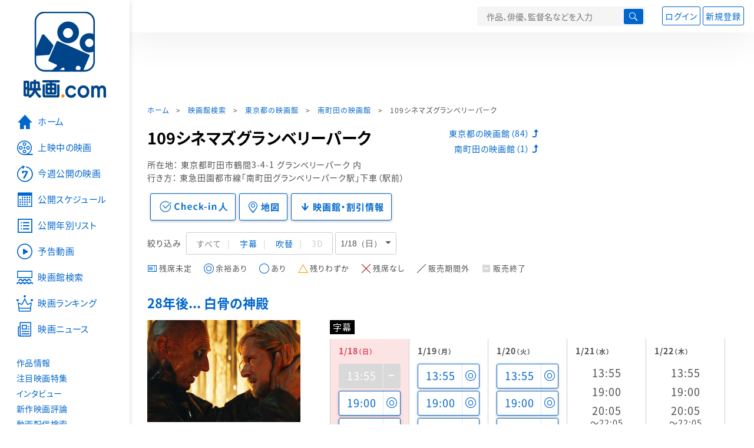

--- FILE ---
content_type: text/html; charset=utf-8
request_url: https://eiga.com/theater/13/130801/3294/
body_size: 24550
content:
<!DOCTYPE html> <html lang="ja"> <head> <!-- Google Tag Manager --> <script>(function(w,d,s,l,i){w[l]=w[l]||[];w[l].push({'gtm.start':new Date().getTime(),event:'gtm.js'});var f=d.getElementsByTagName(s)[0],j=d.createElement(s),dl=l!='dataLayer'?'&l='+l:'';j.async=true;j.src='https://www.googletagmanager.com/gtm.js?id='+i+dl;f.parentNode.insertBefore(j,f);})(window,document,'script','dataLayer','GTM-K5447T4');</script> <!-- End Google Tag Manager --> <!-- Microsoft Clarity --> <script type="text/javascript">(function(c,l,a,r,i,t,y){c[a]=c[a]||function(){(c[a].q=c[a].q||[]).push(arguments)};t=l.createElement(r);t.async=1;t.src="https://www.clarity.ms/tag/ujn6r4xvs6";y=l.getElementsByTagName(r)[0];y.parentNode.insertBefore(t,y);})(window,document,"clarity","script","ujn6r4xvs6");</script> <!-- End Microsoft Clarity --> <script>(function(){const params_ga4={"page_group":"eiga_theater","page_class":"eiga_theater_detail","prefecture":"東京都","theater_name":"109シネマズグランベリーパーク"};params_ga4.login_status=/(?:^|;\s*)eg_a=(?:[^;]+)/.test(document.cookie);const match=document.cookie.match(/(?:^|;\s*)eg_uid_ga4=([^;]*)/);if(match)params_ga4.userid=match[1];(window.dataLayer=window.dataLayer||[]).push(params_ga4);})();</script> <meta http-equiv="x-ua-compatible" content="ie=edge"/> <meta name="viewport" content="width=1060"/> <meta charset="utf-8"/> <title>109シネマズグランベリーパーク（南町田）上映スケジュール・上映時間：映画館 - 映画.com</title> <meta name="description" content="109シネマズグランベリーパーク（南町田）の映画館情報をご案内！ 上映スケジュール・上映時間や、アクセス方法、料金・割引等、知りたい情報がきっと見つかる！ - 映画.com" /> <meta name="keywords" content="109シネマズグランベリーパーク,南町田,上映スケジュール,上映時間,映画館" /> <meta name="twitter:card" content="summary" /> <meta name="twitter:site" content="@eigacom" /> <meta property="og:locale" content="ja_JP" /> <meta property="og:title" content="109シネマズグランベリーパーク（南町田）上映スケジュール・上映時間：映画館 - 映画.com" /> <meta property="og:type" content="article" /> <meta property="og:url" content="https://eiga.com/theater/13/130801/3294/" /> <meta property="og:image" content="https://media.eiga.com/images/theater/3294/map.png" /> <meta property="og:description" content="109シネマズグランベリーパーク（南町田）の映画館情報をご案内！ 上映スケジュール・上映時間や、アクセス方法、料金・割引等、知りたい情報がきっと見つかる！ - 映画.com" /> <meta property="og:site_name" content="映画.com" /> <meta property="fb:app_id" content="145954668916114" /> <meta name="url-validation" content="13111d521f19171b5151460d100c0c18" /> <link rel="canonical" href="https://eiga.com/theater/13/130801/3294/" /> <link rel="alternate" href="android-app://com.eiga.app.android/eiga/theater/3294" /> <link rel="icon" type="image/x-icon" href="https://media.eiga.com/favicon.ico" /> <link rel="apple-touch-icon" type="image/png" href="https://media.eiga.com/apple-touch-icon.png" /> <link rel="search" type="application/opensearchdescription+xml" title="映画.com 検索" href="https://media.eiga.com/search_plugin.xml?1768532770" /> <script type="application/ld+json">[{"@context":"http://schema.org","@type":"BreadcrumbList","itemListElement":[{"@type":"ListItem","position":1,"name":"ホーム","item":"https://eiga.com/"},{"@type":"ListItem","position":2,"name":"映画館検索","item":"https://eiga.com/theater/"},{"@type":"ListItem","position":3,"name":"東京都の映画館","item":"https://eiga.com/theater/13/"},{"@type":"ListItem","position":4,"name":"南町田の映画館","item":"https://eiga.com/theater/13/130801/"},{"@type":"ListItem","position":5,"name":"109シネマズグランベリーパーク","item":"https://eiga.com/theater/13/130801/3294/"}]},{"@context":"http://schema.org","@type":"WebSite","url":"https://eiga.com/","name":"映画.com"}]</script> <link rel="stylesheet" href="https://media.eiga.com/css/styles.css?1768532770" media="all" /> <link rel="stylesheet" href="https://media.eiga.com/css/slick.css?1768532770" media="all" /> <link rel="stylesheet" href="https://media.eiga.com/css/theater.css?1768532770" media="all" /> <script>(function(w,d,s,l,i){w[l]=w[l]||[];w[l].push({"gtm.start":new Date().getTime(),event:"gtm.js"});var f=d.getElementsByTagName(s)[0],j=d.createElement(s),dl=l!="dataLayer"?"&l="+l:"";j.async=true;j.src="https://www.googletagmanager.com/gtm.js?id="+i+dl;f.parentNode.insertBefore(j,f);})(window,document,"script","dataLayer","GTM-K5447T4");</script> <script>window.userLoggedIn=/(^|; *)eg_a=\w+/.test(document.cookie);!function(){var ua=navigator.userAgent;var b=ua&&/ByteLocale/.test(ua);if(b){var css=".adBox-a, #rect_ad, #rect_ad_footer, #container_bottom_overlay, #amazon_play_btn, #m-amazon_prime, #p-amazon_prime, #m-dvd, #p-dvd, #search-dvd, #homeCtsBox > .cmnBnrBox { display: none; }";var style=document.createElement("style");style.textContent=css;document.head.appendChild(style);window.disableGAM=true;}}();</script> <script data-more="true" data-async-reload="1">function renderAd(onScroll){!function(d,s,id){if(!d.getElementById(id)){var fjs=d.getElementsByTagName(s)[0],js=d.createElement(s);js.id=id;js.async=true;js.defer=true;js.src="https://get.s-onetag.com/f51201ae-7ba5-4ed4-a7eb-8c3e3f94ef8e/tag.min.js";fjs.parentNode.insertBefore(js,fjs);}}(document,"script","s-onetag-js");!function(d,s,id){if(!d.getElementById(id)){var fjs=d.getElementsByTagName(s)[0],js=d.createElement(s);js.id=id;js.async=true;js.src="https://micro.rubiconproject.com/prebid/dynamic/27947.js";fjs.parentNode.insertBefore(js,fjs);}}(document,"script","prebid-js");!function(d,s,id){if(!d.getElementById(id)){var fjs=d.getElementsByTagName(s)[0],js=d.createElement(s);js.id=id;js.async=true;js.src="https://securepubads.g.doubleclick.net/tag/js/gpt.js";fjs.parentNode.insertBefore(js,fjs);}}(document,"script","doubleclick-js");window.googletag=window.googletag||{cmd:[]};var gptAdSlots=[];var headerBiddingSlots=[];var nonHeaderBiddingSlots=[];window.pbjs=window.pbjs||{que:[]};var failSafeTimeout=3500;googletag.cmd.push(function(){googletag.destroySlots();gptAdSlots.push(googletag.defineOutOfPageSlot("/91154333/e-overlay/728x90",googletag.enums.OutOfPageFormat.BOTTOM_ANCHOR).addService(googletag.pubads()));gptAdSlots.push(googletag.defineSlot("/91154333/e-contents/1st_728x90",[[728,90]],"div-gpt-ad-e-contents-1st_728x90").addService(googletag.pubads()));gptAdSlots.push(googletag.defineSlot("/91154333/e-contents/1st_300x250",[[300,250],[336,280]],"div-gpt-ad-e-contents-1st_300x250").addService(googletag.pubads()));gptAdSlots.push(googletag.defineSlot("/91154333/e-contents/side_300x250",[[300,250],[336,280]],"div-gpt-ad-e-contents-side_300x250").addService(googletag.pubads()));gptAdSlots.push(googletag.defineSlot("/91154333/e-contents/footer_left_300x250",[[300,250],[336,280]],"div-gpt-ad-e-contents-footer_left_300x250").addService(googletag.pubads()));gptAdSlots.push(googletag.defineSlot("/91154333/e-contents/footer_right_300x250",[[300,250],[336,280]],"div-gpt-ad-e-contents-footer_right_300x250").addService(googletag.pubads()));gptAdSlots.push(googletag.defineSlot("/91154333/e-contents/footer_728x90",[[728,90]],"div-gpt-ad-e-contents-footer_728x90").addService(googletag.pubads()));gptAdSlots.forEach(function(gptAdSlot){headerBiddingSlots.push(gptAdSlot);});googletag.pubads().disableInitialLoad();googletag.pubads().enableSingleRequest();googletag.enableServices();if(nonHeaderBiddingSlots.length>0){googletag.pubads().refresh(nonHeaderBiddingSlots);}});var slotMap=[{"divId":"gpt_unit_/91154333/e-overlay/728x90_0","name":"/91154333/e-overlay/728x90","sizes":[{"w":728,"h":90}]},{"divId":"div-gpt-ad-e-contents-1st_728x90","name":"/91154333/e-contents/1st_728x90","sizes":[{"w":728,"h":90}]},{"divId":"div-gpt-ad-e-contents-1st_300x250","name":"/91154333/e-contents/1st_300x250","sizes":[{"w":300,"h":250},{"w":336,"h":280}]},{"divId":"div-gpt-ad-e-contents-side_300x250","name":"/91154333/e-contents/side_300x250","sizes":[{"w":300,"h":250},{"w":336,"h":280}]},{"divId":"div-gpt-ad-e-contents-footer_left_300x250","name":"/91154333/e-contents/footer_left_300x250","sizes":[{"w":300,"h":250},{"w":336,"h":280}]},{"divId":"div-gpt-ad-e-contents-footer_right_300x250","name":"/91154333/e-contents/footer_right_300x250","sizes":[{"w":300,"h":250},{"w":336,"h":280}]},{"divId":"div-gpt-ad-e-contents-footer_728x90","name":"/91154333/e-contents/footer_728x90","sizes":[{"w":728,"h":90}]},{"divId":"gpt_unit_/91154333/e-Web-Interstitials_0","name":"/91154333/e-Web-Interstitials","sizes":[{"w":300,"h":250},{"w":336,"h":280},{"w":320,"h":480}]}];var sizeMappings={"gpt_unit_/91154333/e-overlay/728x90_0":[{"minViewPort":[0,0],"sizes":[[728,90]]}]};fetchHeaderBids().then((results)=>{googletag.cmd.push(()=>{const divIdsToRefresh=Array.isArray(results)&&results.length?results:slotMap.map((slot)=>slot.divId);const slotsToRefresh=googletag.pubads().getSlots().filter((slot)=>divIdsToRefresh.includes(slot.getSlotElementId()));googletag.pubads().refresh(slotsToRefresh);});});function fetchHeaderBids(){const prebidPromise=new Promise((resolve)=>{pbjs.que.push(()=>{pbjs.rp.requestBids({slotMap:slotMap,sizeMappings:sizeMappings,callback:(_,__,auctionId)=>{googletag.cmd.push(function(){const adUnitCodes=(pbjs.rp.slotManager?pbjs.rp.slotManager.getSlotMapForAuctionId(auctionId):slotMap).map((slot)=>slot.divId);pbjs.setTargetingForGPTAsync(adUnitCodes);return resolve(adUnitCodes);});}});});});return Promise.race([prebidPromise,new Promise((resolve)=>setTimeout(resolve,failSafeTimeout)),]);}}</script> <script data-async-reload="1">if(!window.disableGAM){renderAd();}</script> <script>!function(f,b,e,v,n,t,s){if(f.fbq)return;n=f.fbq=function(){n.callMethod?n.callMethod.apply(n,arguments):n.queue.push(arguments)};if(!f._fbq)f._fbq=n;n.push=n;n.loaded=!0;n.version="2.0";n.queue=[];t=b.createElement(e);t.async=!0;t.src=v;s=b.getElementsByTagName(e)[0];s.parentNode.insertBefore(t,s)}(window,document,"script","//connect.facebook.net/en_US/fbevents.js");fbq("init","514773288703492");fbq("track","PageView");</script> <noscript><img style="display:none;" src="https://www.facebook.com/tr?id=514773288703492&amp;ev=PageView&amp;noscript=1" width="1" height="1" loading="lazy" alt="" /></noscript> <script>!function(e,t,n,s,u,a){e.twq||(s=e.twq=function(){s.exe?s.exe.apply(s,arguments):s.queue.push(arguments);},s.version="1.1",s.queue=[],u=t.createElement(n),u.async=!0,u.src="//static.ads-twitter.com/uwt.js",a=t.getElementsByTagName(n)[0],a.parentNode.insertBefore(u,a))}(window,document,"script");twq("init","o0isk");twq("track","PageView");</script> <script async src="https://s.yimg.jp/images/listing/tool/cv/ytag.js"></script> <script>window.yjDataLayer=window.yjDataLayer||[];function ytag(){yjDataLayer.push(arguments);}ytag({"type":"ycl_cookie"});ytag({"type":"ycl_cookie_extended"});</script> </head> <body id="page-top" spellcheck="false"> <noscript><iframe src="https://www.googletagmanager.com/ns.html?id=GTM-K5447T4" height="0" width="0" style="display:none;visibility:hidden;"></iframe></noscript> <div class="all-site-wrapper"> <div class="page-wrapper" id="document_foxmdt"> <header class="site-header"> <div class="header-main"> <div class="menu-open-btn"><span class="icon large hamburger"></span></div> <div class="head-logo"> <a href="/"><img alt="映画のことなら映画.com" src="https://media.eiga.com/images/assets/logo_header.png" width="152" height="31" loading="lazy" /></a> </div> <nav class="head-nav"> <ul> <li><a href="/movie/"><span class="icon large movie">作品</span></a></li> <li><a href="/theater/"><span class="icon large theater">映画館</span></a></li> <li><a href="/news/"><span class="icon large news">ニュース</span></a></li> </ul> </nav> <div class="head-search"> <div class="search-btn"><span class="icon search"></span></div> <div class="search-box"> <form action="/search/" accept-charset="UTF-8" method="get"> <input placeholder="作品、俳優、監督名などを入力" accesskey="t" type="text" name="t" id="t" /> <button type="submit" tabindex="0"><span class="icon search"></span></button> </form> </div> </div> <div class="head-account log-out"> <ul> <li><a class="btn small" data-google-interstitial="false" href="/login/" rel="nofollow">ログイン</a></li> <li><a class="btn small" data-remote="true" data-google-interstitial="false" href="/regist_user/" rel="nofollow">新規登録</a></li> </ul> </div> <script>if(window.userLoggedIn){document.querySelector(".head-account.log-out").classList.add("hidden");}</script> <div class="head-account log-in-notification hidden"> <div class="user-account-notification icon alert"> <span class="notice-number"></span> </div> <div class="mypage-info-notification"></div> </div> <div class="head-account log-in hidden"> <div class="user-account"> <img class="img-circle" width="36" src="https://media.eiga.com/images/profile/noimg/160.png" loading="lazy" alt="" /> <span class="notice-number"></span> </div> <div class="mypage-info"> <div class="mypage-link"> <a class="link" href="/mypage/" rel="nofollow">Myページ</a> <a class="btn" href="/login/logout/" rel="nofollow">ログアウト</a> </div> </div> </div> </div> <div class="header-banner"> <div id="div-gpt-ad-e-contents-1st_728x90" style="height:90px;"></div> </div> </header> <main> <div class="content-container"> <div class="content-main"> <div class="breadcrumb"><a href="/">ホーム</a> &gt; <a href="/theater/">映画館検索</a> &gt; <a href="/theater/13/">東京都の映画館</a> &gt; <a href="/theater/13/130801/">南町田の映画館</a> &gt; <strong>109シネマズグランベリーパーク</strong></div> <div class="title-box"> <h1 class="page-title">109シネマズグランベリーパーク</h1> <ul class="back-link"> <li> <a class="icon-after return" href="/theater/13/">東京都の映画館（84）</a> </li> <li> <a class="icon-after return" href="/theater/13/130801/">南町田の映画館（1）</a> </li> </ul> </div> <div class="theater-information theater-info-checkin"> <dl class="location"> <dt>所在地</dt> <dd>東京都町田市鶴間3-4-1 グランベリーパーク 内</dd> <dt>行き方</dt> <dd>東急田園都市線「南町田グランベリーパーク駅」下車（駅前）</dd> </dl> <div class="nav-theater"> <form id="check_in_form_3294" data-analytics-linkclick-ga4="{&quot;page_group&quot;:&quot;eiga_theater&quot;,&quot;page_class&quot;:&quot;onclick_eiga_theater_detail_checkin&quot;,&quot;theater_name&quot;:&quot;109シネマズグランベリーパーク&quot;}" action="/theater/13/130801/3294/checkin/" accept-charset="UTF-8" data-remote="true" method="post" autocomplete="off"> <input value="https://eiga.com/theater/13/130801/3294/?click_id=3294" autocomplete="off" type="hidden" name="return_to" id="return_to" /> <input type="submit" name="commit" value="" class="checkin-btn checkin-lbl" /> <p class="checkin-count"></p> </form> <a class="btn" target="_blank" href="/theater/13/130801/3294/print/" rel="nofollow"> <span class="icon pin">地図</span> </a> <a class="btn smooth-scroll" href="/theater/13/130801/3294/#theater-discount"> <span class="icon arrow-down">映画館・割引情報</span> </a> </div> </div> <form action="#" accept-charset="UTF-8" method="get"> <div class="list-switch"> <span class="title">絞り込み</span> <ul> <li><label><input type="radio" value="all" checked="checked" name="filt" id="filt_all" /><span>すべて</span></label></li> <li><label><input type="radio" value="sub" name="filt" id="filt_sub" /><span>字幕</span></label></li> <li><label><input type="radio" value="dub" name="filt" id="filt_dub" /><span>吹替</span></label></li> <li><label><input disabled="disabled" type="radio" value="3d" name="filt" id="filt_3d" /><span>3D</span></label></li> </ul> <label class="custom-select-btn"> <select name="date"><option selected="selected" value="20260118">1/18（日）</option> <option value="20260119">1/19（月）</option> <option value="20260120">1/20（火）</option> <option value="20260121">1/21（水）</option> <option value="20260122">1/22（木）</option></select> </label> <input type="submit" value="" /> </div> </form> <div class="ticket-information"> <span class="icon ticket1">残席未定</span> <span class="icon ticket2">余裕あり</span> <span class="icon ticket3">あり</span> <span class="icon ticket4">残りわずか</span> <span class="icon ticket5">残席なし</span> <span class="icon ticket6">販売期間外</span> <span class="icon ticket7">販売終了</span> </div> </div> <aside class="content-aside"> <div class="side-item"> <div id="div-gpt-ad-e-contents-1st_300x250" style="height:280px;"></div> </div> </aside> </div> <div class="content-container"> <div class="theater-movie"> <ul class="slide-menu slide-10"> <li> <a class="smooth-scroll" href="#m104557"><img alt="28年後... 白骨の神殿" src="https://media.eiga.com/images/movie/104557/photo/b1835cc6fffe800d/160.jpg" loading="lazy" /></a> </li> <li> <a class="smooth-scroll" href="#m103745"><img alt="ウォーフェア 戦地最前線" src="https://media.eiga.com/images/movie/103745/photo/8749ae83da33bda9/160.jpg" loading="lazy" /></a> </li> <li> <a class="smooth-scroll" href="#m105093"><img alt="有吉の壁 劇場版アドリブ大河「面白城の18人」" src="https://media.eiga.com/images/movie/105093/photo/f6eb4004853babe1/160.jpg" loading="lazy" /></a> </li> <li> <a class="smooth-scroll" href="#m103054"><img alt="プシュパ 君臨" src="https://media.eiga.com/images/movie/103054/photo/fd74c0640411e1b8/160.jpg" loading="lazy" /></a> </li> <li> <a class="smooth-scroll" href="#m104538"><img alt="コート・スティーリング" src="https://media.eiga.com/images/movie/104538/photo/3715117267af96b9/160.jpg" loading="lazy" /></a> </li> <li> <a class="smooth-scroll" href="#m101370"><img alt="国宝" src="https://media.eiga.com/images/movie/101370/photo/cb767ae652b4acf1/160.jpg" loading="lazy" /></a> </li> <li> <a class="smooth-scroll" href="#m103950"><img alt="新解釈・幕末伝" src="https://media.eiga.com/images/movie/103950/photo/3f3af9bc2c673bda/160.jpg" loading="lazy" /></a> </li> <li> <a class="smooth-scroll" href="#m103173"><img alt="ズートピア2" src="https://media.eiga.com/images/movie/103173/photo/4e01d06807831ac9/160.jpg" loading="lazy" /></a> </li> <li> <a class="smooth-scroll" href="#m87902"><img alt="アバター ファイヤー・アンド・アッシュ" src="https://media.eiga.com/images/movie/87902/photo/f4441069bf3e6a22/160.jpg" loading="lazy" /></a> </li> <li> <a class="smooth-scroll" href="#m103903"><img alt="映画ラストマン FIRST LOVE" src="https://media.eiga.com/images/movie/103903/photo/388ec892b9bb5634/160.jpg" loading="lazy" /></a> </li> <li> <a class="smooth-scroll" href="#m98549"><img alt="劇場版 緊急取調室 THE FINAL" src="https://media.eiga.com/images/movie/98549/photo/9c2200a4df1c00d7/160.jpg" loading="lazy" /></a> </li> <li> <a class="smooth-scroll" href="#m104264"><img alt="栄光のバックホーム" src="https://media.eiga.com/images/movie/104264/photo/2303970c74481569/160.jpg" loading="lazy" /></a> </li> <li> <a class="smooth-scroll" href="#m103664"><img alt="ワーキングマン" src="https://media.eiga.com/images/movie/103664/photo/b7851434e279b830/160.jpg" loading="lazy" /></a> </li> <li> <a class="smooth-scroll" href="#m104698"><img alt="架空の犬と嘘をつく猫" src="https://media.eiga.com/images/movie/104698/photo/a9f6e10d1c2045fd/160.jpg" loading="lazy" /></a> </li> <li> <a class="smooth-scroll" href="#m104308"><img alt="楓" src="https://media.eiga.com/images/movie/104308/photo/e7e127c2edaa11f3/160.jpg" loading="lazy" /></a> </li> <li> <a class="smooth-scroll" href="#m102014"><img alt="劇場版「鬼滅の刃」無限城編 第一章 猗窩座再来" src="https://media.eiga.com/images/movie/102014/photo/cc5d0ef3159ac466/160.jpg" loading="lazy" /></a> </li> <li> <a class="smooth-scroll" href="#m103285"><img alt="TOKYOタクシー" src="https://media.eiga.com/images/movie/103285/photo/5890d987d5c9b861/160.jpg" loading="lazy" /></a> </li> <li> <a class="smooth-scroll" href="#m103262"><img alt="爆弾" src="https://media.eiga.com/images/movie/103262/photo/1b9625524b4c84c8/160.jpg" loading="lazy" /></a> </li> <li> <a class="smooth-scroll" href="#m100938"><img alt="チェンソーマン レゼ篇" src="https://media.eiga.com/images/movie/100938/photo/86db6065986a9eef/160.jpg" loading="lazy" /></a> </li> <li> <a class="smooth-scroll" href="#m102296"><img alt="劇場版「進撃の巨人」完結編 THE LAST ATTACK" src="https://media.eiga.com/images/movie/102296/photo/fb06b3e5d8bdbbbc/160.jpg" loading="lazy" /></a> </li> <li> <a class="smooth-scroll" href="#m104652"><img alt="GRIT バレーボール男子日本代表 栄光への始発点" src="https://media.eiga.com/images/movie/104652/photo/9cc7f4627f7ae1da/160.jpg" loading="lazy" /></a> </li> <li> <a class="smooth-scroll" href="#m104053"><img alt="この本を盗む者は" src="https://media.eiga.com/images/movie/104053/photo/ca2bff77847e86bc/160.jpg" loading="lazy" /></a> </li> <li> <a class="smooth-scroll" href="#m97442"><img alt="ロストランズ 闇を狩る者" src="https://media.eiga.com/images/movie/97442/photo/230606bc53efda51/160.jpg" loading="lazy" /></a> </li> <li> <a class="smooth-scroll" href="#m104522"><img alt="Ryuichi Sakamoto: Diaries" src="https://media.eiga.com/images/movie/104522/photo/0ee1648e113a0682/160.jpg" loading="lazy" /></a> </li> <li> <a class="smooth-scroll" href="#m90287"><img alt="機動戦士ガンダム 閃光のハサウェイ" src="https://media.eiga.com/images/movie/90287/photo/f5b65e24ae24c65a/160.jpg" loading="lazy" /></a> </li> <li> <a class="smooth-scroll" href="#m47965"><img alt="バック・トゥ・ザ・フューチャー" src="https://media.eiga.com/images/movie/47965/photo/a5d051e0888d9222/160.jpg" loading="lazy" /></a> </li> <li> <a class="smooth-scroll" href="#m105097"><img alt="#RUNSEOKJIN_EP.TOUR THE MOVIE" src="https://media.eiga.com/images/movie/105097/photo/6239e8697763c4c0/160.jpg" loading="lazy" /></a> </li> <li> <a class="smooth-scroll" href="#m102628"><img alt="中島みゆきコンサート「歌会VOL.1」劇場版" src="https://media.eiga.com/images/movie/102628/photo/2941af9cba26d9fc/160.jpg" loading="lazy" /></a> </li> <li> <a class="smooth-scroll" href="#m105187"><img alt="CHA EUN-WOO: MEMORIES IN CINEMAS" src="https://media.eiga.com/images/movie/105187/photo/f84644bab0eb6889/160.jpg" loading="lazy" /></a> </li> </ul> </div> <section id="m104557" data-title="28年後... 白骨の神殿" data-theater="109シネマズグランベリーパーク"> <h2 class="title-xlarge margin-top20"> <a href="/movie/104557/">28年後... 白骨の神殿</a> </h2> <div class="theater-wrapper"> <div class="movie-image"> <img width="260" alt="28年後... 白骨の神殿" src="https://media.eiga.com/images/movie/104557/photo/9fcdf6851d92ca1f/320.jpg" loading="lazy" /> <span class="rating-star val30">3.2</span> <p class="data"><span>1月16日公開</span><span>109分</span><span>R15+</span></p> <a class="btn inline-block" href="/movie/104557/"> <span class="icon arrow">作品情報を見る</span> </a> </div> <div class="movie-schedule" data-theater="109シネマズグランベリーパーク" data-title="28年後... 白骨の神殿"> <div class="movie-type"><span class="type-subtitled">字幕</span></div> <table class="weekly-schedule"> <tbody> <tr class="slide-5"> <td class="holiday" data-date="20260118"> <p class="date">1/18<span>（日）</span></p> <span class="btn off">13:55</span> <a data-time="1768730400" id="t3294_90929_1_202601181900" class="btn ticket2" title="19:00 チケット購入" rel="nofollow" target="_blank" href="https://cinema.109cinemas.net/cgi-bin/pc/resv/resv_shw_ppt.cgi?ttc=33245&amp;tsc=G1&amp;tssc=H1&amp;ymd=2026-01-18&amp;cs=&amp;stt=1900">19:00</a> <a data-time="1768734300" id="t3294_90929_1_202601182005" class="btn ticket2" title="20:05 チケット購入" rel="nofollow" target="_blank" href="https://cinema.109cinemas.net/cgi-bin/pc/resv/resv_shw_ppt.cgi?ttc=33245&amp;tsc=G1&amp;tssc=G3&amp;ymd=2026-01-18&amp;cs=&amp;stt=2005">20:05<small>～22:05</small></a> </td> <td data-date="20260119"> <p class="date">1/19<span>（月）</span></p> <a data-time="1768798500" id="t3294_90929_1_202601191355" class="btn ticket2" title="13:55 チケット購入" rel="nofollow" target="_blank" href="https://cinema.109cinemas.net/cgi-bin/pc/resv/resv_shw_ppt.cgi?ttc=33245&amp;tsc=G1&amp;tssc=G5&amp;ymd=2026-01-19&amp;cs=&amp;stt=1355">13:55</a> <a data-time="1768816800" id="t3294_90929_1_202601191900" class="btn ticket2" title="19:00 チケット購入" rel="nofollow" target="_blank" href="https://cinema.109cinemas.net/cgi-bin/pc/resv/resv_shw_ppt.cgi?ttc=33245&amp;tsc=G1&amp;tssc=H1&amp;ymd=2026-01-19&amp;cs=&amp;stt=1900">19:00</a> <a data-time="1768820700" id="t3294_90929_1_202601192005" class="btn ticket2" title="20:05 チケット購入" rel="nofollow" target="_blank" href="https://cinema.109cinemas.net/cgi-bin/pc/resv/resv_shw_ppt.cgi?ttc=33245&amp;tsc=G1&amp;tssc=G3&amp;ymd=2026-01-19&amp;cs=&amp;stt=2005">20:05<small>～22:05</small></a> </td> <td data-date="20260120"> <p class="date">1/20<span>（火）</span></p> <a data-time="1768884900" id="t3294_90929_1_202601201355" class="btn ticket2" title="13:55 チケット購入" rel="nofollow" target="_blank" href="https://cinema.109cinemas.net/cgi-bin/pc/resv/resv_shw_ppt.cgi?ttc=33245&amp;tsc=G1&amp;tssc=G5&amp;ymd=2026-01-20&amp;cs=&amp;stt=1355">13:55</a> <a data-time="1768903200" id="t3294_90929_1_202601201900" class="btn ticket2" title="19:00 チケット購入" rel="nofollow" target="_blank" href="https://cinema.109cinemas.net/cgi-bin/pc/resv/resv_shw_ppt.cgi?ttc=33245&amp;tsc=G1&amp;tssc=H1&amp;ymd=2026-01-20&amp;cs=&amp;stt=1900">19:00</a> <a data-time="1768907100" id="t3294_90929_1_202601202005" class="btn ticket2" title="20:05 チケット購入" rel="nofollow" target="_blank" href="https://cinema.109cinemas.net/cgi-bin/pc/resv/resv_shw_ppt.cgi?ttc=33245&amp;tsc=G1&amp;tssc=G3&amp;ymd=2026-01-20&amp;cs=&amp;stt=2005">20:05<small>～22:05</small></a> </td> <td data-date="20260121"> <p class="date">1/21<span>（水）</span></p> <span>13:55</span> <span>19:00</span> <span>20:05<small>～22:05</small></span> </td> <td data-date="20260122"> <p class="date">1/22<span>（木）</span></p> <span>13:55</span> <span>19:00</span> <span>20:05<small>～22:05</small></span> </td> </tr> </tbody> </table> </div> <div class="more-schedule"> <a class="icon copy" href="/movie-theater/104557/13/130801/3294/mail/" rel="nofollow">コピー</a> <a class="icon print" target="_blank" href="/movie-theater/104557/13/130801/3294/print/" rel="nofollow">印刷</a> <a class="icon arrow" href="/movie-theater/104557/13/130801/3294/">すべてのスケジュールを見る</a> </div> </div> </section> <section id="m103745" data-title="ウォーフェア　戦地最前線" data-theater="109シネマズグランベリーパーク"> <h2 class="title-xlarge margin-top20"> <a href="/movie/103745/">ウォーフェア　戦地最前線</a> </h2> <div class="theater-wrapper"> <div class="movie-image"> <img width="260" alt="ウォーフェア 戦地最前線" src="https://media.eiga.com/images/movie/103745/photo/973ef8916588a838/320.jpg" loading="lazy" /> <span class="rating-star val35">3.6</span> <p class="data"><span>1月16日公開</span><span>95分</span><span>PG12</span></p> <a class="btn inline-block" href="/movie/103745/"> <span class="icon arrow">作品情報を見る</span> </a> </div> <div class="movie-schedule" data-theater="109シネマズグランベリーパーク" data-title="ウォーフェア　戦地最前線"> <div class="movie-type"><span class="type-subtitled">字幕</span></div> <table class="weekly-schedule"> <tbody> <tr class="slide-5"> <td class="holiday" data-date="20260118"> <p class="date">1/18<span>（日）</span></p> <span class="btn off">9:30</span> <span class="btn off">14:10</span> <a data-time="1768733100" id="t3294_89719_1_202601181945" class="btn ticket2" title="19:45 チケット購入" rel="nofollow" target="_blank" href="https://cinema.109cinemas.net/cgi-bin/pc/resv/resv_shw_ppt.cgi?ttc=33325&amp;tsc=G1&amp;tssc=G6&amp;ymd=2026-01-18&amp;cs=&amp;stt=1945">19:45</a> <a data-time="1768740600" id="t3294_89719_1_202601182150" class="btn ticket2" title="21:50 チケット購入" rel="nofollow" target="_blank" href="https://cinema.109cinemas.net/cgi-bin/pc/resv/resv_shw_ppt.cgi?ttc=33325&amp;tsc=G1&amp;tssc=G6&amp;ymd=2026-01-18&amp;cs=&amp;stt=2150">21:50<small>～23:35</small></a> </td> <td data-date="20260119"> <p class="date">1/19<span>（月）</span></p> <a data-time="1768782600" id="t3294_89719_1_202601190930" class="btn ticket2" title="9:30 チケット購入" rel="nofollow" target="_blank" href="https://cinema.109cinemas.net/cgi-bin/pc/resv/resv_shw_ppt.cgi?ttc=33325&amp;tsc=G1&amp;tssc=G6&amp;ymd=2026-01-19&amp;cs=&amp;stt=0930">9:30</a> <a data-time="1768799400" id="t3294_89719_1_202601191410" class="btn ticket2" title="14:10 チケット購入" rel="nofollow" target="_blank" href="https://cinema.109cinemas.net/cgi-bin/pc/resv/resv_shw_ppt.cgi?ttc=33325&amp;tsc=G1&amp;tssc=H1&amp;ymd=2026-01-19&amp;cs=&amp;stt=1410">14:10</a> <a data-time="1768819500" id="t3294_89719_1_202601191945" class="btn ticket2" title="19:45 チケット購入" rel="nofollow" target="_blank" href="https://cinema.109cinemas.net/cgi-bin/pc/resv/resv_shw_ppt.cgi?ttc=33325&amp;tsc=G1&amp;tssc=G6&amp;ymd=2026-01-19&amp;cs=&amp;stt=1945">19:45</a> <a data-time="1768827000" id="t3294_89719_1_202601192150" class="btn ticket2" title="21:50 チケット購入" rel="nofollow" target="_blank" href="https://cinema.109cinemas.net/cgi-bin/pc/resv/resv_shw_ppt.cgi?ttc=33325&amp;tsc=G1&amp;tssc=G6&amp;ymd=2026-01-19&amp;cs=&amp;stt=2150">21:50<small>～23:35</small></a> </td> <td data-date="20260120"> <p class="date">1/20<span>（火）</span></p> <a data-time="1768869000" id="t3294_89719_1_202601200930" class="btn ticket2" title="9:30 チケット購入" rel="nofollow" target="_blank" href="https://cinema.109cinemas.net/cgi-bin/pc/resv/resv_shw_ppt.cgi?ttc=33325&amp;tsc=G1&amp;tssc=G6&amp;ymd=2026-01-20&amp;cs=&amp;stt=0930">9:30</a> <a data-time="1768885800" id="t3294_89719_1_202601201410" class="btn ticket2" title="14:10 チケット購入" rel="nofollow" target="_blank" href="https://cinema.109cinemas.net/cgi-bin/pc/resv/resv_shw_ppt.cgi?ttc=33325&amp;tsc=G1&amp;tssc=H1&amp;ymd=2026-01-20&amp;cs=&amp;stt=1410">14:10</a> <a data-time="1768905900" id="t3294_89719_1_202601201945" class="btn ticket2" title="19:45 チケット購入" rel="nofollow" target="_blank" href="https://cinema.109cinemas.net/cgi-bin/pc/resv/resv_shw_ppt.cgi?ttc=33325&amp;tsc=G1&amp;tssc=G6&amp;ymd=2026-01-20&amp;cs=&amp;stt=1945">19:45</a> <a data-time="1768913400" id="t3294_89719_1_202601202150" class="btn ticket2" title="21:50 チケット購入" rel="nofollow" target="_blank" href="https://cinema.109cinemas.net/cgi-bin/pc/resv/resv_shw_ppt.cgi?ttc=33325&amp;tsc=G1&amp;tssc=G6&amp;ymd=2026-01-20&amp;cs=&amp;stt=2150">21:50<small>～23:35</small></a> </td> <td data-date="20260121"> <p class="date">1/21<span>（水）</span></p> <span>9:30</span> <span>14:10</span> <span>19:45</span> <span>21:50<small>～23:35</small></span> </td> <td data-date="20260122"> <p class="date">1/22<span>（木）</span></p> <span>9:30</span> <span>14:10</span> <span>19:45</span> <span>21:50<small>～23:35</small></span> </td> </tr> </tbody> </table> </div> <div class="more-schedule"> <a class="icon copy" href="/movie-theater/103745/13/130801/3294/mail/" rel="nofollow">コピー</a> <a class="icon print" target="_blank" href="/movie-theater/103745/13/130801/3294/print/" rel="nofollow">印刷</a> <a class="icon arrow" href="/movie-theater/103745/13/130801/3294/">すべてのスケジュールを見る</a> </div> </div> </section> <section id="m105093" data-title="有吉の壁　劇場版アドリブ大河「面白城の18人」" data-theater="109シネマズグランベリーパーク"> <h2 class="title-xlarge margin-top20"> <a href="/movie/105093/">有吉の壁　劇場版アドリブ大河「面白城の18人」</a> </h2> <div class="theater-wrapper"> <div class="movie-image"> <img width="260" alt="有吉の壁 劇場版アドリブ大河「面白城の18人」" src="https://media.eiga.com/images/movie/105093/photo/233b5b14e2dcb7a8/320.jpg" loading="lazy" /> <span class="rating-star val30">3.0</span> <p class="data"><span>1月16日公開</span><span>G</span></p> <a class="btn inline-block" href="/movie/105093/"> <span class="icon arrow">作品情報を見る</span> </a> </div> <div class="movie-schedule" data-theater="109シネマズグランベリーパーク" data-title="有吉の壁　劇場版アドリブ大河「面白城の18人」"> <table class="weekly-schedule"> <tbody> <tr class="slide-5"> <td class="holiday" data-date="20260118"> <p class="date">1/18<span>（日）</span></p> <span class="btn off">10:55</span> <span class="btn off">15:05</span> <span class="btn off">17:35</span> <a data-time="1768739400" id="t3294_91569_0_202601182130" class="btn ticket2" title="21:30 チケット購入" rel="nofollow" target="_blank" href="https://cinema.109cinemas.net/cgi-bin/pc/resv/resv_shw_ppt.cgi?ttc=43255&amp;tsc=G1&amp;tssc=G7&amp;ymd=2026-01-18&amp;cs=&amp;stt=2130">21:30<small>～23:30</small></a> </td> <td data-date="20260119"> <p class="date">1/19<span>（月）</span></p> <a data-time="1768787700" id="t3294_91569_0_202601191055" class="btn ticket2" title="10:55 チケット購入" rel="nofollow" target="_blank" href="https://cinema.109cinemas.net/cgi-bin/pc/resv/resv_shw_ppt.cgi?ttc=43255&amp;tsc=G1&amp;tssc=G2&amp;ymd=2026-01-19&amp;cs=&amp;stt=1055">10:55</a> <a data-time="1768802700" id="t3294_91569_0_202601191505" class="btn ticket2" title="15:05 チケット購入" rel="nofollow" target="_blank" href="https://cinema.109cinemas.net/cgi-bin/pc/resv/resv_shw_ppt.cgi?ttc=43255&amp;tsc=G1&amp;tssc=G4&amp;ymd=2026-01-19&amp;cs=&amp;stt=1505">15:05</a> <a data-time="1768811700" id="t3294_91569_0_202601191735" class="btn ticket2" title="17:35 チケット購入" rel="nofollow" target="_blank" href="https://cinema.109cinemas.net/cgi-bin/pc/resv/resv_shw_ppt.cgi?ttc=43255&amp;tsc=G1&amp;tssc=G2&amp;ymd=2026-01-19&amp;cs=&amp;stt=1735">17:35</a> <a data-time="1768825800" id="t3294_91569_0_202601192130" class="btn ticket2" title="21:30 チケット購入" rel="nofollow" target="_blank" href="https://cinema.109cinemas.net/cgi-bin/pc/resv/resv_shw_ppt.cgi?ttc=43255&amp;tsc=G1&amp;tssc=G7&amp;ymd=2026-01-19&amp;cs=&amp;stt=2130">21:30<small>～23:30</small></a> </td> <td data-date="20260120"> <p class="date">1/20<span>（火）</span></p> <a data-time="1768874100" id="t3294_91569_0_202601201055" class="btn ticket2" title="10:55 チケット購入" rel="nofollow" target="_blank" href="https://cinema.109cinemas.net/cgi-bin/pc/resv/resv_shw_ppt.cgi?ttc=43255&amp;tsc=G1&amp;tssc=G2&amp;ymd=2026-01-20&amp;cs=&amp;stt=1055">10:55</a> <a data-time="1768889100" id="t3294_91569_0_202601201505" class="btn ticket2" title="15:05 チケット購入" rel="nofollow" target="_blank" href="https://cinema.109cinemas.net/cgi-bin/pc/resv/resv_shw_ppt.cgi?ttc=43255&amp;tsc=G1&amp;tssc=G4&amp;ymd=2026-01-20&amp;cs=&amp;stt=1505">15:05</a> <a data-time="1768898100" id="t3294_91569_0_202601201735" class="btn ticket2" title="17:35 チケット購入" rel="nofollow" target="_blank" href="https://cinema.109cinemas.net/cgi-bin/pc/resv/resv_shw_ppt.cgi?ttc=43255&amp;tsc=G1&amp;tssc=G2&amp;ymd=2026-01-20&amp;cs=&amp;stt=1735">17:35</a> <a data-time="1768912200" id="t3294_91569_0_202601202130" class="btn ticket2" title="21:30 チケット購入" rel="nofollow" target="_blank" href="https://cinema.109cinemas.net/cgi-bin/pc/resv/resv_shw_ppt.cgi?ttc=43255&amp;tsc=G1&amp;tssc=G7&amp;ymd=2026-01-20&amp;cs=&amp;stt=2130">21:30<small>～23:30</small></a> </td> <td data-date="20260121"> <p class="date">1/21<span>（水）</span></p> <span>10:55</span> <span>15:05</span> <span>17:35</span> <span>21:30<small>～23:30</small></span> </td> <td data-date="20260122"> <p class="date">1/22<span>（木）</span></p> <span>10:55</span> <span>15:05</span> <span>17:35</span> <span>21:30<small>～23:30</small></span> </td> </tr> </tbody> </table> </div> <div class="more-schedule"> <a class="icon copy" href="/movie-theater/105093/13/130801/3294/mail/" rel="nofollow">コピー</a> <a class="icon print" target="_blank" href="/movie-theater/105093/13/130801/3294/print/" rel="nofollow">印刷</a> <a class="icon arrow" href="/movie-theater/105093/13/130801/3294/">すべてのスケジュールを見る</a> </div> </div> </section> <section id="m103054" data-title="プシュパ　君臨" data-theater="109シネマズグランベリーパーク"> <h2 class="title-xlarge margin-top20"> <a href="/movie/103054/">プシュパ　君臨</a> </h2> <div class="theater-wrapper"> <div class="movie-image"> <img width="260" alt="プシュパ 君臨" src="https://media.eiga.com/images/movie/103054/photo/ea85aadba2565a8e/320.jpg" loading="lazy" /> <span class="rating-star val40">4.1</span> <p class="data"><span>1月16日公開</span><span>222分</span><span>PG12</span></p> <a class="btn inline-block" href="/movie/103054/"> <span class="icon arrow">作品情報を見る</span> </a> </div> <div class="movie-schedule" data-theater="109シネマズグランベリーパーク" data-title="プシュパ　君臨"> <div class="movie-type"><span class="type-subtitled">字幕</span></div> <table class="weekly-schedule"> <tbody> <tr class="slide-5"> <td class="holiday" data-date="20260118"> <p class="date">1/18<span>（日）</span></p> <span class="btn off">13:20</span> <a data-time="1768734000" id="t3294_91490_1_202601182000" class="btn ticket2" title="20:00 チケット購入" rel="nofollow" target="_blank" href="https://cinema.109cinemas.net/cgi-bin/pc/resv/resv_shw_ppt.cgi?ttc=33235&amp;tsc=G1&amp;tssc=G2&amp;ymd=2026-01-18&amp;cs=&amp;stt=2000">20:00<small>～23:50</small></a> </td> <td data-date="20260119"> <p class="date">1/19<span>（月）</span></p> <a data-time="1768796400" id="t3294_91490_1_202601191320" class="btn ticket2" title="13:20 チケット購入" rel="nofollow" target="_blank" href="https://cinema.109cinemas.net/cgi-bin/pc/resv/resv_shw_ppt.cgi?ttc=33235&amp;tsc=G1&amp;tssc=G2&amp;ymd=2026-01-19&amp;cs=&amp;stt=1320">13:20</a> <a data-time="1768820400" id="t3294_91490_1_202601192000" class="btn ticket2" title="20:00 チケット購入" rel="nofollow" target="_blank" href="https://cinema.109cinemas.net/cgi-bin/pc/resv/resv_shw_ppt.cgi?ttc=33235&amp;tsc=G1&amp;tssc=G2&amp;ymd=2026-01-19&amp;cs=&amp;stt=2000">20:00<small>～23:50</small></a> </td> <td data-date="20260120"> <p class="date">1/20<span>（火）</span></p> <a data-time="1768882800" id="t3294_91490_1_202601201320" class="btn ticket2" title="13:20 チケット購入" rel="nofollow" target="_blank" href="https://cinema.109cinemas.net/cgi-bin/pc/resv/resv_shw_ppt.cgi?ttc=33235&amp;tsc=G1&amp;tssc=G2&amp;ymd=2026-01-20&amp;cs=&amp;stt=1320">13:20</a> <a data-time="1768906800" id="t3294_91490_1_202601202000" class="btn ticket2" title="20:00 チケット購入" rel="nofollow" target="_blank" href="https://cinema.109cinemas.net/cgi-bin/pc/resv/resv_shw_ppt.cgi?ttc=33235&amp;tsc=G1&amp;tssc=G2&amp;ymd=2026-01-20&amp;cs=&amp;stt=2000">20:00<small>～23:50</small></a> </td> <td data-date="20260121"> <p class="date">1/21<span>（水）</span></p> <span>13:20</span> <span>20:00<small>～23:50</small></span> </td> <td data-date="20260122"> <p class="date">1/22<span>（木）</span></p> <span>13:20</span> <span>20:00<small>～23:50</small></span> </td> </tr> </tbody> </table> </div> <div class="more-schedule"> <a class="icon copy" href="/movie-theater/103054/13/130801/3294/mail/" rel="nofollow">コピー</a> <a class="icon print" target="_blank" href="/movie-theater/103054/13/130801/3294/print/" rel="nofollow">印刷</a> <a class="icon arrow" href="/movie-theater/103054/13/130801/3294/">すべてのスケジュールを見る</a> </div> </div> </section> <section id="m104538" data-title="コート・スティーリング" data-theater="109シネマズグランベリーパーク"> <h2 class="title-xlarge margin-top20"> <a href="/movie/104538/">コート・スティーリング</a> </h2> <div class="theater-wrapper"> <div class="movie-image"> <img width="260" alt="コート・スティーリング" src="https://media.eiga.com/images/movie/104538/photo/5126b3282500ca69/320.jpg" loading="lazy" /> <span class="rating-star val35">3.7</span> <p class="data"><span>1月9日公開</span><span>107分</span><span>PG12</span></p> <a class="btn inline-block" href="/movie/104538/"> <span class="icon arrow">作品情報を見る</span> </a> </div> <div class="movie-schedule" data-theater="109シネマズグランベリーパーク" data-title="コート・スティーリング"> <div class="movie-type"><span class="type-subtitled">字幕</span></div> <table class="weekly-schedule"> <tbody> <tr class="slide-5"> <td class="holiday" data-date="20260118"> <p class="date">1/18<span>（日）</span></p> <a data-time="1768731000" id="t3294_91588_1_202601181910" class="btn ticket2" title="19:10 チケット購入" rel="nofollow" target="_blank" href="https://cinema.109cinemas.net/cgi-bin/pc/resv/resv_shw_ppt.cgi?ttc=38515&amp;tsc=G1&amp;tssc=G7&amp;ymd=2026-01-18&amp;cs=&amp;stt=1910">19:10<small>～21:05</small></a> </td> <td data-date="20260119"> <p class="date">1/19<span>（月）</span></p> <a data-time="1768817400" id="t3294_91588_1_202601191910" class="btn ticket2" title="19:10 チケット購入" rel="nofollow" target="_blank" href="https://cinema.109cinemas.net/cgi-bin/pc/resv/resv_shw_ppt.cgi?ttc=38515&amp;tsc=G1&amp;tssc=G7&amp;ymd=2026-01-19&amp;cs=&amp;stt=1910">19:10<small>～21:05</small></a> </td> <td data-date="20260120"> <p class="date">1/20<span>（火）</span></p> <a data-time="1768903800" id="t3294_91588_1_202601201910" class="btn ticket2" title="19:10 チケット購入" rel="nofollow" target="_blank" href="https://cinema.109cinemas.net/cgi-bin/pc/resv/resv_shw_ppt.cgi?ttc=38515&amp;tsc=G1&amp;tssc=G7&amp;ymd=2026-01-20&amp;cs=&amp;stt=1910">19:10<small>～21:05</small></a> </td> <td data-date="20260121"> <p class="date">1/21<span>（水）</span></p> <span>19:10<small>～21:05</small></span> </td> <td data-date="20260122"> <p class="date">1/22<span>（木）</span></p> <span>19:10<small>～21:05</small></span> </td> </tr> </tbody> </table> </div> <div class="more-schedule"> <a class="icon copy" href="/movie-theater/104538/13/130801/3294/mail/" rel="nofollow">コピー</a> <a class="icon print" target="_blank" href="/movie-theater/104538/13/130801/3294/print/" rel="nofollow">印刷</a> <a class="icon arrow" href="/movie-theater/104538/13/130801/3294/">すべてのスケジュールを見る</a> </div> </div> </section> <section id="m101370" data-title="国宝" data-theater="109シネマズグランベリーパーク"> <h2 class="title-xlarge margin-top20"> <a href="/movie/101370/">国宝</a> </h2> <div class="theater-wrapper"> <div class="movie-image"> <img width="260" alt="国宝" src="https://media.eiga.com/images/movie/101370/photo/88eb3c7960258371/320.jpg" loading="lazy" /> <span class="rating-star val40">4.2</span> <p class="data"><span>2025年6月6日公開</span><span>175分</span><span>PG12</span></p> <a class="btn inline-block" href="/movie/101370/"> <span class="icon arrow">作品情報を見る</span> </a> </div> <div class="movie-schedule" data-theater="109シネマズグランベリーパーク" data-title="国宝"> <table class="weekly-schedule"> <tbody> <tr class="slide-5"> <td class="holiday" data-date="20260118"> <p class="date">1/18<span>（日）</span></p> <span class="btn off">11:40<small>～14:45</small></span> </td> <td data-date="20260119"> <p class="date">1/19<span>（月）</span></p> <a data-time="1768790400" id="t3294_85699_0_202601191140" class="btn ticket2" title="11:40 チケット購入" rel="nofollow" target="_blank" href="https://cinema.109cinemas.net/cgi-bin/pc/resv/resv_shw_ppt.cgi?ttc=49755&amp;tsc=G1&amp;tssc=G6&amp;ymd=2026-01-19&amp;cs=&amp;stt=1140">11:40<small>～14:45</small></a> </td> <td data-date="20260120"> <p class="date">1/20<span>（火）</span></p> <a data-time="1768876800" id="t3294_85699_0_202601201140" class="btn ticket2" title="11:40 チケット購入" rel="nofollow" target="_blank" href="https://cinema.109cinemas.net/cgi-bin/pc/resv/resv_shw_ppt.cgi?ttc=49755&amp;tsc=G1&amp;tssc=G6&amp;ymd=2026-01-20&amp;cs=&amp;stt=1140">11:40<small>～14:45</small></a> </td> <td data-date="20260121"> <p class="date">1/21<span>（水）</span></p> <span>11:40<small>～14:45</small></span> </td> <td data-date="20260122"> <p class="date">1/22<span>（木）</span></p> <span>11:40<small>～14:45</small></span> </td> </tr> </tbody> </table> </div> <div class="movie-schedule" data-theater="109シネマズグランベリーパーク" data-title="国宝"> <div class="movie-type"><span class="type-imax">IMAX</span></div> <table class="weekly-schedule"> <tbody> <tr class="slide-5"> <td class="holiday" data-date="20260118"> <p class="date">1/18<span>（日）</span></p> <span class="btn off">8:50</span> <span class="btn off">14:50</span> <a data-time="1768728000" id="t3294_85699_43_202601181820" class="btn ticket2" title="18:20 チケット購入" rel="nofollow" target="_blank" href="https://cinema.109cinemas.net/cgi-bin/pc/resv/resv_shw_ppt.cgi?ttc=49785&amp;tsc=G1&amp;tssc=G9&amp;ymd=2026-01-18&amp;cs=&amp;stt=1820">18:20<small>～21:25</small></a> </td> <td data-date="20260119"> <p class="date">1/19<span>（月）</span></p> <a data-time="1768780200" id="t3294_85699_43_202601190850" class="btn ticket2" title="8:50 チケット購入" rel="nofollow" target="_blank" href="https://cinema.109cinemas.net/cgi-bin/pc/resv/resv_shw_ppt.cgi?ttc=49785&amp;tsc=G1&amp;tssc=G9&amp;ymd=2026-01-19&amp;cs=&amp;stt=0850">8:50</a> <a data-time="1768801800" id="t3294_85699_43_202601191450" class="btn ticket2" title="14:50 チケット購入" rel="nofollow" target="_blank" href="https://cinema.109cinemas.net/cgi-bin/pc/resv/resv_shw_ppt.cgi?ttc=49785&amp;tsc=G1&amp;tssc=G9&amp;ymd=2026-01-19&amp;cs=&amp;stt=1450">14:50</a> <a data-time="1768814400" id="t3294_85699_43_202601191820" class="btn ticket2" title="18:20 チケット購入" rel="nofollow" target="_blank" href="https://cinema.109cinemas.net/cgi-bin/pc/resv/resv_shw_ppt.cgi?ttc=49785&amp;tsc=G1&amp;tssc=G9&amp;ymd=2026-01-19&amp;cs=&amp;stt=1820">18:20<small>～21:25</small></a> </td> <td data-date="20260120"> <p class="date">1/20<span>（火）</span></p> <a data-time="1768866600" id="t3294_85699_43_202601200850" class="btn ticket2" title="8:50 チケット購入" rel="nofollow" target="_blank" href="https://cinema.109cinemas.net/cgi-bin/pc/resv/resv_shw_ppt.cgi?ttc=49785&amp;tsc=G1&amp;tssc=G9&amp;ymd=2026-01-20&amp;cs=&amp;stt=0850">8:50</a> <a data-time="1768888200" id="t3294_85699_43_202601201450" class="btn ticket2" title="14:50 チケット購入" rel="nofollow" target="_blank" href="https://cinema.109cinemas.net/cgi-bin/pc/resv/resv_shw_ppt.cgi?ttc=49785&amp;tsc=G1&amp;tssc=G9&amp;ymd=2026-01-20&amp;cs=&amp;stt=1450">14:50</a> <a data-time="1768900800" id="t3294_85699_43_202601201820" class="btn ticket2" title="18:20 チケット購入" rel="nofollow" target="_blank" href="https://cinema.109cinemas.net/cgi-bin/pc/resv/resv_shw_ppt.cgi?ttc=49785&amp;tsc=G1&amp;tssc=G9&amp;ymd=2026-01-20&amp;cs=&amp;stt=1820">18:20<small>～21:25</small></a> </td> <td data-date="20260121"> <p class="date">1/21<span>（水）</span></p> <span>8:50</span> <span>14:50</span> <span>18:20<small>～21:25</small></span> </td> <td data-date="20260122"> <p class="date">1/22<span>（木）</span></p> <span>8:50</span> <span>14:50</span> <span>18:20<small>～21:25</small></span> </td> </tr> </tbody> </table> </div> <div class="more-schedule"> <a class="icon copy" href="/movie-theater/101370/13/130801/3294/mail/" rel="nofollow">コピー</a> <a class="icon print" target="_blank" href="/movie-theater/101370/13/130801/3294/print/" rel="nofollow">印刷</a> <a class="icon arrow" href="/movie-theater/101370/13/130801/3294/">すべてのスケジュールを見る</a> </div> </div> </section> <section id="m103950" data-title="新解釈・幕末伝" data-theater="109シネマズグランベリーパーク"> <h2 class="title-xlarge margin-top20"> <a href="/movie/103950/">新解釈・幕末伝</a> </h2> <div class="theater-wrapper"> <div class="movie-image"> <img width="260" alt="新解釈・幕末伝" src="https://media.eiga.com/images/movie/103950/photo/446dcc9db4f6dad6/320.jpg" loading="lazy" /> <span class="rating-star val25">2.3</span> <p class="data"><span>2025年12月19日公開</span><span>118分</span><span>G</span></p> <a class="btn inline-block" href="/movie/103950/"> <span class="icon arrow">作品情報を見る</span> </a> </div> <div class="movie-schedule" data-theater="109シネマズグランベリーパーク" data-title="新解釈・幕末伝"> <table class="weekly-schedule"> <tbody> <tr class="slide-5"> <td class="holiday" data-date="20260118"> <p class="date">1/18<span>（日）</span></p> <span class="btn off">16:35<small>～18:45</small></span> </td> <td data-date="20260119"> <p class="date">1/19<span>（月）</span></p> <a data-time="1768808100" id="t3294_89804_0_202601191635" class="btn ticket2" title="16:35 チケット購入" rel="nofollow" target="_blank" href="https://cinema.109cinemas.net/cgi-bin/pc/resv/resv_shw_ppt.cgi?ttc=37156&amp;tsc=G1&amp;tssc=G7&amp;ymd=2026-01-19&amp;cs=&amp;stt=1635">16:35<small>～18:45</small></a> </td> <td data-date="20260120"> <p class="date">1/20<span>（火）</span></p> <a data-time="1768894500" id="t3294_89804_0_202601201635" class="btn ticket2" title="16:35 チケット購入" rel="nofollow" target="_blank" href="https://cinema.109cinemas.net/cgi-bin/pc/resv/resv_shw_ppt.cgi?ttc=37156&amp;tsc=G1&amp;tssc=G7&amp;ymd=2026-01-20&amp;cs=&amp;stt=1635">16:35<small>～18:45</small></a> </td> <td data-date="20260121"> <p class="date">1/21<span>（水）</span></p> <span>16:35<small>～18:45</small></span> </td> <td data-date="20260122"> <p class="date">1/22<span>（木）</span></p> <span>16:35<small>～18:45</small></span> </td> </tr> </tbody> </table> </div> <div class="more-schedule"> <a class="icon copy" href="/movie-theater/103950/13/130801/3294/mail/" rel="nofollow">コピー</a> <a class="icon print" target="_blank" href="/movie-theater/103950/13/130801/3294/print/" rel="nofollow">印刷</a> <a class="icon arrow" href="/movie-theater/103950/13/130801/3294/">すべてのスケジュールを見る</a> </div> </div> </section> <section id="m103173" data-title="ズートピア2" data-theater="109シネマズグランベリーパーク"> <h2 class="title-xlarge margin-top20"> <a href="/movie/103173/">ズートピア2</a> </h2> <div class="theater-wrapper"> <div class="movie-image"> <img width="260" alt="ズートピア2" src="https://media.eiga.com/images/movie/103173/photo/99abbb9a1fa34ee6/320.jpg" loading="lazy" /> <span class="rating-star val40">3.9</span> <p class="data"><span>2025年12月5日公開</span><span>108分</span><span>G</span></p> <a class="btn inline-block" href="/movie/103173/"> <span class="icon arrow">作品情報を見る</span> </a> </div> <div class="movie-schedule" data-theater="109シネマズグランベリーパーク" data-title="ズートピア2"> <div class="movie-type"><span class="type-dubbed">吹替</span></div> <table class="weekly-schedule"> <tbody> <tr class="slide-5"> <td class="holiday" data-date="20260118"> <p class="date">1/18<span>（日）</span></p> <span class="btn off">9:00</span> <span class="btn off">11:25</span> <span class="btn off">13:55</span> <span class="btn off">15:10</span> <span class="btn off">16:25</span> <a data-time="1768729800" id="t3294_81468_2_202601181850" class="btn ticket2" title="18:50 チケット購入" rel="nofollow" target="_blank" href="https://cinema.109cinemas.net/cgi-bin/pc/resv/resv_shw_ppt.cgi?ttc=50611&amp;tsc=G1&amp;tssc=G1&amp;ymd=2026-01-18&amp;cs=&amp;stt=1850">18:50</a> <a data-time="1768738500" id="t3294_81468_2_202601182115" class="btn ticket2" title="21:15 チケット購入" rel="nofollow" target="_blank" href="https://cinema.109cinemas.net/cgi-bin/pc/resv/resv_shw_ppt.cgi?ttc=50611&amp;tsc=G1&amp;tssc=G1&amp;ymd=2026-01-18&amp;cs=&amp;stt=2115">21:15<small>～23:15</small></a> </td> <td data-date="20260119"> <p class="date">1/19<span>（月）</span></p> <a data-time="1768780800" id="t3294_81468_2_202601190900" class="btn ticket2" title="9:00 チケット購入" rel="nofollow" target="_blank" href="https://cinema.109cinemas.net/cgi-bin/pc/resv/resv_shw_ppt.cgi?ttc=50611&amp;tsc=G1&amp;tssc=G1&amp;ymd=2026-01-19&amp;cs=&amp;stt=0900">9:00</a> <a data-time="1768789500" id="t3294_81468_2_202601191125" class="btn ticket2" title="11:25 チケット購入" rel="nofollow" target="_blank" href="https://cinema.109cinemas.net/cgi-bin/pc/resv/resv_shw_ppt.cgi?ttc=50611&amp;tsc=G1&amp;tssc=G1&amp;ymd=2026-01-19&amp;cs=&amp;stt=1125">11:25</a> <a data-time="1768798500" id="t3294_81468_2_202601191355" class="btn ticket2" title="13:55 チケット購入" rel="nofollow" target="_blank" href="https://cinema.109cinemas.net/cgi-bin/pc/resv/resv_shw_ppt.cgi?ttc=50611&amp;tsc=G1&amp;tssc=G1&amp;ymd=2026-01-19&amp;cs=&amp;stt=1355">13:55</a> <a data-time="1768803000" id="t3294_81468_2_202601191510" class="btn ticket2" title="15:10 チケット購入" rel="nofollow" target="_blank" href="https://cinema.109cinemas.net/cgi-bin/pc/resv/resv_shw_ppt.cgi?ttc=50611&amp;tsc=G1&amp;tssc=G6&amp;ymd=2026-01-19&amp;cs=&amp;stt=1510">15:10</a> <a data-time="1768807500" id="t3294_81468_2_202601191625" class="btn ticket2" title="16:25 チケット購入" rel="nofollow" target="_blank" href="https://cinema.109cinemas.net/cgi-bin/pc/resv/resv_shw_ppt.cgi?ttc=50611&amp;tsc=G1&amp;tssc=G1&amp;ymd=2026-01-19&amp;cs=&amp;stt=1625">16:25</a> <a data-time="1768816200" id="t3294_81468_2_202601191850" class="btn ticket2" title="18:50 チケット購入" rel="nofollow" target="_blank" href="https://cinema.109cinemas.net/cgi-bin/pc/resv/resv_shw_ppt.cgi?ttc=50611&amp;tsc=G1&amp;tssc=G1&amp;ymd=2026-01-19&amp;cs=&amp;stt=1850">18:50</a> <a data-time="1768824900" id="t3294_81468_2_202601192115" class="btn ticket2" title="21:15 チケット購入" rel="nofollow" target="_blank" href="https://cinema.109cinemas.net/cgi-bin/pc/resv/resv_shw_ppt.cgi?ttc=50611&amp;tsc=G1&amp;tssc=G1&amp;ymd=2026-01-19&amp;cs=&amp;stt=2115">21:15<small>～23:15</small></a> </td> <td data-date="20260120"> <p class="date">1/20<span>（火）</span></p> <a data-time="1768867200" id="t3294_81468_2_202601200900" class="btn ticket2" title="9:00 チケット購入" rel="nofollow" target="_blank" href="https://cinema.109cinemas.net/cgi-bin/pc/resv/resv_shw_ppt.cgi?ttc=50611&amp;tsc=G1&amp;tssc=G1&amp;ymd=2026-01-20&amp;cs=&amp;stt=0900">9:00</a> <a data-time="1768875900" id="t3294_81468_2_202601201125" class="btn ticket2" title="11:25 チケット購入" rel="nofollow" target="_blank" href="https://cinema.109cinemas.net/cgi-bin/pc/resv/resv_shw_ppt.cgi?ttc=50611&amp;tsc=G1&amp;tssc=G1&amp;ymd=2026-01-20&amp;cs=&amp;stt=1125">11:25</a> <a data-time="1768884900" id="t3294_81468_2_202601201355" class="btn ticket2" title="13:55 チケット購入" rel="nofollow" target="_blank" href="https://cinema.109cinemas.net/cgi-bin/pc/resv/resv_shw_ppt.cgi?ttc=50611&amp;tsc=G1&amp;tssc=G1&amp;ymd=2026-01-20&amp;cs=&amp;stt=1355">13:55</a> <a data-time="1768889400" id="t3294_81468_2_202601201510" class="btn ticket2" title="15:10 チケット購入" rel="nofollow" target="_blank" href="https://cinema.109cinemas.net/cgi-bin/pc/resv/resv_shw_ppt.cgi?ttc=50611&amp;tsc=G1&amp;tssc=G6&amp;ymd=2026-01-20&amp;cs=&amp;stt=1510">15:10</a> <a data-time="1768893900" id="t3294_81468_2_202601201625" class="btn ticket2" title="16:25 チケット購入" rel="nofollow" target="_blank" href="https://cinema.109cinemas.net/cgi-bin/pc/resv/resv_shw_ppt.cgi?ttc=50611&amp;tsc=G1&amp;tssc=G1&amp;ymd=2026-01-20&amp;cs=&amp;stt=1625">16:25</a> <a data-time="1768902600" id="t3294_81468_2_202601201850" class="btn ticket2" title="18:50 チケット購入" rel="nofollow" target="_blank" href="https://cinema.109cinemas.net/cgi-bin/pc/resv/resv_shw_ppt.cgi?ttc=50611&amp;tsc=G1&amp;tssc=G1&amp;ymd=2026-01-20&amp;cs=&amp;stt=1850">18:50</a> <a data-time="1768911300" id="t3294_81468_2_202601202115" class="btn ticket2" title="21:15 チケット購入" rel="nofollow" target="_blank" href="https://cinema.109cinemas.net/cgi-bin/pc/resv/resv_shw_ppt.cgi?ttc=50611&amp;tsc=G1&amp;tssc=G1&amp;ymd=2026-01-20&amp;cs=&amp;stt=2115">21:15<small>～23:15</small></a> </td> <td data-date="20260121"> <p class="date">1/21<span>（水）</span></p> <span>9:00</span> <span>11:25</span> <span>13:55</span> <span>15:10</span> <span>16:25</span> <span>18:50</span> <span>21:15<small>～23:15</small></span> </td> <td data-date="20260122"> <p class="date">1/22<span>（木）</span></p> <span>9:00</span> <span>11:25</span> <span>13:55</span> <span>15:10</span> <span>16:25</span> <span>18:50</span> <span>21:15<small>～23:15</small></span> </td> </tr> </tbody> </table> </div> <div class="more-schedule"> <a class="icon copy" href="/movie-theater/103173/13/130801/3294/mail/" rel="nofollow">コピー</a> <a class="icon print" target="_blank" href="/movie-theater/103173/13/130801/3294/print/" rel="nofollow">印刷</a> <a class="icon arrow" href="/movie-theater/103173/13/130801/3294/">すべてのスケジュールを見る</a> </div> </div> </section> <section id="m87902" data-title="アバター　ファイヤー・アンド・アッシュ" data-theater="109シネマズグランベリーパーク"> <h2 class="title-xlarge margin-top20"> <a href="/movie/87902/">アバター　ファイヤー・アンド・アッシュ</a> </h2> <div class="theater-wrapper"> <div class="movie-image"> <img width="260" alt="アバター ファイヤー・アンド・アッシュ" src="https://media.eiga.com/images/movie/87902/photo/53760240b47971c8/320.jpg" loading="lazy" /> <span class="rating-star val35">3.7</span> <p class="data"><span>2025年12月19日公開</span><span>197分</span><span>G</span></p> <a class="btn inline-block" href="/movie/87902/"> <span class="icon arrow">作品情報を見る</span> </a> </div> <div class="movie-schedule" data-theater="109シネマズグランベリーパーク" data-title="アバター　ファイヤー・アンド・アッシュ"> <div class="movie-type"><span class="type-subtitled">字幕</span></div> <table class="weekly-schedule"> <tbody> <tr class="slide-5"> <td class="holiday" data-date="20260118"> <p class="date">1/18<span>（日）</span></p> <span class="btn off">11:10</span> <span class="btn off">17:30<small>～21:00</small></span> </td> <td data-date="20260119"> <p class="date">1/19<span>（月）</span></p> <a data-time="1768788600" id="t3294_81464_1_202601191110" class="btn ticket2" title="11:10 チケット購入" rel="nofollow" target="_blank" href="https://cinema.109cinemas.net/cgi-bin/pc/resv/resv_shw_ppt.cgi?ttc=50660&amp;tsc=G1&amp;tssc=G4&amp;ymd=2026-01-19&amp;cs=&amp;stt=1110">11:10</a> <a data-time="1768811400" id="t3294_81464_1_202601191730" class="btn ticket2" title="17:30 チケット購入" rel="nofollow" target="_blank" href="https://cinema.109cinemas.net/cgi-bin/pc/resv/resv_shw_ppt.cgi?ttc=50660&amp;tsc=G1&amp;tssc=G4&amp;ymd=2026-01-19&amp;cs=&amp;stt=1730">17:30<small>～21:00</small></a> </td> <td data-date="20260120"> <p class="date">1/20<span>（火）</span></p> <a data-time="1768875000" id="t3294_81464_1_202601201110" class="btn ticket2" title="11:10 チケット購入" rel="nofollow" target="_blank" href="https://cinema.109cinemas.net/cgi-bin/pc/resv/resv_shw_ppt.cgi?ttc=50660&amp;tsc=G1&amp;tssc=G4&amp;ymd=2026-01-20&amp;cs=&amp;stt=1110">11:10</a> <a data-time="1768897800" id="t3294_81464_1_202601201730" class="btn ticket2" title="17:30 チケット購入" rel="nofollow" target="_blank" href="https://cinema.109cinemas.net/cgi-bin/pc/resv/resv_shw_ppt.cgi?ttc=50660&amp;tsc=G1&amp;tssc=G4&amp;ymd=2026-01-20&amp;cs=&amp;stt=1730">17:30<small>～21:00</small></a> </td> <td data-date="20260121"> <p class="date">1/21<span>（水）</span></p> <span>11:10</span> <span>17:30<small>～21:00</small></span> </td> <td data-date="20260122"> <p class="date">1/22<span>（木）</span></p> <span>11:10</span> <span>17:30<small>～21:00</small></span> </td> </tr> </tbody> </table> </div> <div class="movie-schedule" data-theater="109シネマズグランベリーパーク" data-title="アバター　ファイヤー・アンド・アッシュ"> <div class="movie-type"><span class="type-screenx">ULTRA 4DX</span><span class="type-dubbed">吹替</span></div> <table class="weekly-schedule"> <tbody> <tr class="slide-5"> <td class="holiday" data-date="20260118"> <p class="date">1/18<span>（日）</span></p> <span class="btn off">14:50<small>～18:20</small></span> </td> <td data-date="20260119"> <p class="date">1/19<span>（月）</span></p> <a data-time="1768801800" id="t3294_81464_42_202601191450" class="btn ticket2" title="14:50 チケット購入" rel="nofollow" target="_blank" href="https://cinema.109cinemas.net/cgi-bin/pc/resv/resv_shw_ppt.cgi?ttc=50667&amp;tsc=G1&amp;tssc=G8&amp;ymd=2026-01-19&amp;cs=&amp;stt=1450">14:50<small>～18:20</small></a> </td> <td data-date="20260120"> <p class="date">1/20<span>（火）</span></p> <a data-time="1768888200" id="t3294_81464_42_202601201450" class="btn ticket2" title="14:50 チケット購入" rel="nofollow" target="_blank" href="https://cinema.109cinemas.net/cgi-bin/pc/resv/resv_shw_ppt.cgi?ttc=50667&amp;tsc=G1&amp;tssc=G8&amp;ymd=2026-01-20&amp;cs=&amp;stt=1450">14:50<small>～18:20</small></a> </td> <td data-date="20260121"> <p class="date">1/21<span>（水）</span></p> <span>14:50<small>～18:20</small></span> </td> <td data-date="20260122"> <p class="date">1/22<span>（木）</span></p> <span>14:50<small>～18:20</small></span> </td> </tr> </tbody> </table> </div> <div class="more-schedule"> <a class="icon copy" href="/movie-theater/87902/13/130801/3294/mail/" rel="nofollow">コピー</a> <a class="icon print" target="_blank" href="/movie-theater/87902/13/130801/3294/print/" rel="nofollow">印刷</a> <a class="icon arrow" href="/movie-theater/87902/13/130801/3294/">すべてのスケジュールを見る</a> </div> </div> </section> <section id="m103903" data-title="映画ラストマン FIRST LOVE" data-theater="109シネマズグランベリーパーク"> <h2 class="title-xlarge margin-top20"> <a href="/movie/103903/">映画ラストマン FIRST LOVE</a> </h2> <div class="theater-wrapper"> <div class="movie-image"> <img width="260" alt="映画ラストマン FIRST LOVE" src="https://media.eiga.com/images/movie/103903/photo/4416d0bc72679d73/320.jpg" loading="lazy" /> <span class="rating-star val35">3.7</span> <p class="data"><span>2025年12月24日公開</span><span>127分</span><span>G</span></p> <a class="btn inline-block" href="/movie/103903/"> <span class="icon arrow">作品情報を見る</span> </a> </div> <div class="movie-schedule" data-theater="109シネマズグランベリーパーク" data-title="映画ラストマン FIRST LOVE"> <table class="weekly-schedule"> <tbody> <tr class="slide-5"> <td class="holiday" data-date="20260118"> <p class="date">1/18<span>（日）</span></p> <span class="btn off">9:15</span> <span class="btn off">11:15</span> <span class="btn off">17:25<small>～19:40</small></span> </td> <td data-date="20260119"> <p class="date">1/19<span>（月）</span></p> <a data-time="1768781700" id="t3294_89768_0_202601190915" class="btn ticket2" title="9:15 チケット購入" rel="nofollow" target="_blank" href="https://cinema.109cinemas.net/cgi-bin/pc/resv/resv_shw_ppt.cgi?ttc=37225&amp;tsc=G1&amp;tssc=G3&amp;ymd=2026-01-19&amp;cs=&amp;stt=0915">9:15</a> <a data-time="1768788900" id="t3294_89768_0_202601191115" class="btn ticket2" title="11:15 チケット購入" rel="nofollow" target="_blank" href="https://cinema.109cinemas.net/cgi-bin/pc/resv/resv_shw_ppt.cgi?ttc=37225&amp;tsc=G1&amp;tssc=G5&amp;ymd=2026-01-19&amp;cs=&amp;stt=1115">11:15</a> <a data-time="1768811100" id="t3294_89768_0_202601191725" class="btn ticket2" title="17:25 チケット購入" rel="nofollow" target="_blank" href="https://cinema.109cinemas.net/cgi-bin/pc/resv/resv_shw_ppt.cgi?ttc=37225&amp;tsc=G1&amp;tssc=G3&amp;ymd=2026-01-19&amp;cs=&amp;stt=1725">17:25<small>～19:40</small></a> </td> <td data-date="20260120"> <p class="date">1/20<span>（火）</span></p> <a data-time="1768868100" id="t3294_89768_0_202601200915" class="btn ticket2" title="9:15 チケット購入" rel="nofollow" target="_blank" href="https://cinema.109cinemas.net/cgi-bin/pc/resv/resv_shw_ppt.cgi?ttc=37225&amp;tsc=G1&amp;tssc=G3&amp;ymd=2026-01-20&amp;cs=&amp;stt=0915">9:15</a> <a data-time="1768875300" id="t3294_89768_0_202601201115" class="btn ticket2" title="11:15 チケット購入" rel="nofollow" target="_blank" href="https://cinema.109cinemas.net/cgi-bin/pc/resv/resv_shw_ppt.cgi?ttc=37225&amp;tsc=G1&amp;tssc=G5&amp;ymd=2026-01-20&amp;cs=&amp;stt=1115">11:15</a> <a data-time="1768897500" id="t3294_89768_0_202601201725" class="btn ticket2" title="17:25 チケット購入" rel="nofollow" target="_blank" href="https://cinema.109cinemas.net/cgi-bin/pc/resv/resv_shw_ppt.cgi?ttc=37225&amp;tsc=G1&amp;tssc=G3&amp;ymd=2026-01-20&amp;cs=&amp;stt=1725">17:25<small>～19:40</small></a> </td> <td data-date="20260121"> <p class="date">1/21<span>（水）</span></p> <span>9:15</span> <span>11:15</span> <span>17:25<small>～19:40</small></span> </td> <td data-date="20260122"> <p class="date">1/22<span>（木）</span></p> <span>9:15</span> <span>11:15</span> <span>17:25<small>～19:40</small></span> </td> </tr> </tbody> </table> </div> <div class="more-schedule"> <a class="icon copy" href="/movie-theater/103903/13/130801/3294/mail/" rel="nofollow">コピー</a> <a class="icon print" target="_blank" href="/movie-theater/103903/13/130801/3294/print/" rel="nofollow">印刷</a> <a class="icon arrow" href="/movie-theater/103903/13/130801/3294/">すべてのスケジュールを見る</a> </div> </div> </section> <section id="m98549" data-title="劇場版　緊急取調室 THE FINAL" data-theater="109シネマズグランベリーパーク"> <h2 class="title-xlarge margin-top20"> <a href="/movie/98549/">劇場版　緊急取調室 THE FINAL</a> </h2> <div class="theater-wrapper"> <div class="movie-image"> <img width="260" alt="劇場版 緊急取調室 THE FINAL" src="https://media.eiga.com/images/movie/98549/photo/523c8d3f5747cbc7/320.jpg" loading="lazy" /> <span class="rating-star val35">3.7</span> <p class="data"><span>2025年12月26日公開</span><span>121分</span><span>G</span></p> <a class="btn inline-block" href="/movie/98549/"> <span class="icon arrow">作品情報を見る</span> </a> </div> <div class="movie-schedule" data-theater="109シネマズグランベリーパーク" data-title="劇場版　緊急取調室 THE FINAL"> <table class="weekly-schedule"> <tbody> <tr class="slide-5"> <td class="holiday" data-date="20260118"> <p class="date">1/18<span>（日）</span></p> <span class="btn off">14:00</span> <a data-time="1768738800" id="t3294_79967_0_202601182120" class="btn ticket2" title="21:20 チケット購入" rel="nofollow" target="_blank" href="https://cinema.109cinemas.net/cgi-bin/pc/resv/resv_shw_ppt.cgi?ttc=33965&amp;tsc=G1&amp;tssc=G5&amp;ymd=2026-01-18&amp;cs=&amp;stt=2120">21:20<small>～23:30</small></a> </td> <td data-date="20260119"> <p class="date">1/19<span>（月）</span></p> <a data-time="1768798800" id="t3294_79967_0_202601191400" class="btn ticket2" title="14:00 チケット購入" rel="nofollow" target="_blank" href="https://cinema.109cinemas.net/cgi-bin/pc/resv/resv_shw_ppt.cgi?ttc=33965&amp;tsc=G1&amp;tssc=G7&amp;ymd=2026-01-19&amp;cs=&amp;stt=1400">14:00</a> <a data-time="1768825200" id="t3294_79967_0_202601192120" class="btn ticket2" title="21:20 チケット購入" rel="nofollow" target="_blank" href="https://cinema.109cinemas.net/cgi-bin/pc/resv/resv_shw_ppt.cgi?ttc=33965&amp;tsc=G1&amp;tssc=G5&amp;ymd=2026-01-19&amp;cs=&amp;stt=2120">21:20<small>～23:30</small></a> </td> <td data-date="20260120"> <p class="date">1/20<span>（火）</span></p> <a data-time="1768885200" id="t3294_79967_0_202601201400" class="btn ticket2" title="14:00 チケット購入" rel="nofollow" target="_blank" href="https://cinema.109cinemas.net/cgi-bin/pc/resv/resv_shw_ppt.cgi?ttc=33965&amp;tsc=G1&amp;tssc=G7&amp;ymd=2026-01-20&amp;cs=&amp;stt=1400">14:00</a> <a data-time="1768911600" id="t3294_79967_0_202601202120" class="btn ticket2" title="21:20 チケット購入" rel="nofollow" target="_blank" href="https://cinema.109cinemas.net/cgi-bin/pc/resv/resv_shw_ppt.cgi?ttc=33965&amp;tsc=G1&amp;tssc=G5&amp;ymd=2026-01-20&amp;cs=&amp;stt=2120">21:20<small>～23:30</small></a> </td> <td data-date="20260121"> <p class="date">1/21<span>（水）</span></p> <span>14:00</span> <span>21:20<small>～23:30</small></span> </td> <td data-date="20260122"> <p class="date">1/22<span>（木）</span></p> <span>14:00</span> <span>21:20<small>～23:30</small></span> </td> </tr> </tbody> </table> </div> <div class="more-schedule"> <a class="icon copy" href="/movie-theater/98549/13/130801/3294/mail/" rel="nofollow">コピー</a> <a class="icon print" target="_blank" href="/movie-theater/98549/13/130801/3294/print/" rel="nofollow">印刷</a> <a class="icon arrow" href="/movie-theater/98549/13/130801/3294/">すべてのスケジュールを見る</a> </div> </div> </section> <section id="m104264" data-title="栄光のバックホーム" data-theater="109シネマズグランベリーパーク"> <h2 class="title-xlarge margin-top20"> <a href="/movie/104264/">栄光のバックホーム</a> </h2> <div class="theater-wrapper"> <div class="movie-image"> <img width="260" alt="栄光のバックホーム" src="https://media.eiga.com/images/movie/104264/photo/c0b44193c691d7c3/320.jpg" loading="lazy" /> <span class="rating-star val40">3.8</span> <p class="data"><span>2025年11月28日公開</span><span>135分</span><span>G</span></p> <a class="btn inline-block" href="/movie/104264/"> <span class="icon arrow">作品情報を見る</span> </a> </div> <div class="movie-schedule" data-theater="109シネマズグランベリーパーク" data-title="栄光のバックホーム"> <table class="weekly-schedule"> <tbody> <tr class="slide-5"> <td class="holiday" data-date="20260118"> <p class="date">1/18<span>（日）</span></p> <span class="btn off">16:15<small>～18:40</small></span> </td> <td data-date="20260119"> <p class="date">1/19<span>（月）</span></p> <a data-time="1768806900" id="t3294_90398_0_202601191615" class="btn ticket2" title="16:15 チケット購入" rel="nofollow" target="_blank" href="https://cinema.109cinemas.net/cgi-bin/pc/resv/resv_shw_ppt.cgi?ttc=42375&amp;tsc=G1&amp;tssc=H1&amp;ymd=2026-01-19&amp;cs=&amp;stt=1615">16:15<small>～18:40</small></a> </td> <td data-date="20260120"> <p class="date">1/20<span>（火）</span></p> <a data-time="1768893300" id="t3294_90398_0_202601201615" class="btn ticket2" title="16:15 チケット購入" rel="nofollow" target="_blank" href="https://cinema.109cinemas.net/cgi-bin/pc/resv/resv_shw_ppt.cgi?ttc=42375&amp;tsc=G1&amp;tssc=H1&amp;ymd=2026-01-20&amp;cs=&amp;stt=1615">16:15<small>～18:40</small></a> </td> <td data-date="20260121"> <p class="date">1/21<span>（水）</span></p> <span>16:15<small>～18:40</small></span> </td> <td data-date="20260122"> <p class="date">1/22<span>（木）</span></p> <span>16:15<small>～18:40</small></span> </td> </tr> </tbody> </table> </div> <div class="more-schedule"> <a class="icon copy" href="/movie-theater/104264/13/130801/3294/mail/" rel="nofollow">コピー</a> <a class="icon print" target="_blank" href="/movie-theater/104264/13/130801/3294/print/" rel="nofollow">印刷</a> <a class="icon arrow" href="/movie-theater/104264/13/130801/3294/">すべてのスケジュールを見る</a> </div> </div> </section> <section id="m103664" data-title="ワーキングマン" data-theater="109シネマズグランベリーパーク"> <h2 class="title-xlarge margin-top20"> <a href="/movie/103664/">ワーキングマン</a> </h2> <div class="theater-wrapper"> <div class="movie-image"> <img width="260" alt="ワーキングマン" src="https://media.eiga.com/images/movie/103664/photo/ec7c85ddff679914/320.jpg" loading="lazy" /> <span class="rating-star val35">3.5</span> <p class="data"><span>1月2日公開</span><span>116分</span><span>PG12</span></p> <a class="btn inline-block" href="/movie/103664/"> <span class="icon arrow">作品情報を見る</span> </a> </div> <div class="movie-schedule" data-theater="109シネマズグランベリーパーク" data-title="ワーキングマン"> <div class="movie-type"><span class="type-subtitled">字幕</span></div> <table class="weekly-schedule"> <tbody> <tr class="slide-5"> <td class="holiday" data-date="20260118"> <p class="date">1/18<span>（日）</span></p> <span class="btn off">16:20<small>～18:25</small></span> </td> <td data-date="20260119"> <p class="date">1/19<span>（月）</span></p> <a data-time="1768807200" id="t3294_90558_1_202601191620" class="btn ticket2" title="16:20 チケット購入" rel="nofollow" target="_blank" href="https://cinema.109cinemas.net/cgi-bin/pc/resv/resv_shw_ppt.cgi?ttc=37765&amp;tsc=G1&amp;tssc=G5&amp;ymd=2026-01-19&amp;cs=&amp;stt=1620">16:20<small>～18:25</small></a> </td> <td data-date="20260120"> <p class="date">1/20<span>（火）</span></p> <a data-time="1768893600" id="t3294_90558_1_202601201620" class="btn ticket2" title="16:20 チケット購入" rel="nofollow" target="_blank" href="https://cinema.109cinemas.net/cgi-bin/pc/resv/resv_shw_ppt.cgi?ttc=37765&amp;tsc=G1&amp;tssc=G5&amp;ymd=2026-01-20&amp;cs=&amp;stt=1620">16:20<small>～18:25</small></a> </td> <td data-date="20260121"> <p class="date">1/21<span>（水）</span></p> <span>16:20<small>～18:25</small></span> </td> <td data-date="20260122"> <p class="date">1/22<span>（木）</span></p> <span>16:20<small>～18:25</small></span> </td> </tr> </tbody> </table> </div> <div class="more-schedule"> <a class="icon copy" href="/movie-theater/103664/13/130801/3294/mail/" rel="nofollow">コピー</a> <a class="icon print" target="_blank" href="/movie-theater/103664/13/130801/3294/print/" rel="nofollow">印刷</a> <a class="icon arrow" href="/movie-theater/103664/13/130801/3294/">すべてのスケジュールを見る</a> </div> </div> </section> <section id="m104698" data-title="架空の犬と嘘をつく猫" data-theater="109シネマズグランベリーパーク"> <h2 class="title-xlarge margin-top20"> <a href="/movie/104698/">架空の犬と嘘をつく猫</a> </h2> <div class="theater-wrapper"> <div class="movie-image"> <img width="260" alt="架空の犬と嘘をつく猫" src="https://media.eiga.com/images/movie/104698/photo/5cfb664d85c14899/320.jpg" loading="lazy" /> <span class="rating-star val35">3.5</span> <p class="data"><span>1月9日公開</span><span>125分</span><span>PG12</span></p> <a class="btn inline-block" href="/movie/104698/"> <span class="icon arrow">作品情報を見る</span> </a> </div> <div class="movie-schedule" data-theater="109シネマズグランベリーパーク" data-title="架空の犬と嘘をつく猫"> <table class="weekly-schedule"> <tbody> <tr class="slide-5"> <td class="holiday" data-date="20260118"> <p class="date">1/18<span>（日）</span></p> <a data-time="1768739100" id="t3294_90857_0_202601182125" class="btn ticket2" title="21:25 チケット購入" rel="nofollow" target="_blank" href="https://cinema.109cinemas.net/cgi-bin/pc/resv/resv_shw_ppt.cgi?ttc=37236&amp;tsc=G1&amp;tssc=G4&amp;ymd=2026-01-18&amp;cs=&amp;stt=2125">21:25<small>～23:40</small></a> </td> <td data-date="20260119"> <p class="date">1/19<span>（月）</span></p> <a data-time="1768825500" id="t3294_90857_0_202601192125" class="btn ticket2" title="21:25 チケット購入" rel="nofollow" target="_blank" href="https://cinema.109cinemas.net/cgi-bin/pc/resv/resv_shw_ppt.cgi?ttc=37236&amp;tsc=G1&amp;tssc=G4&amp;ymd=2026-01-19&amp;cs=&amp;stt=2125">21:25<small>～23:40</small></a> </td> <td data-date="20260120"> <p class="date">1/20<span>（火）</span></p> <a data-time="1768911900" id="t3294_90857_0_202601202125" class="btn ticket2" title="21:25 チケット購入" rel="nofollow" target="_blank" href="https://cinema.109cinemas.net/cgi-bin/pc/resv/resv_shw_ppt.cgi?ttc=37236&amp;tsc=G1&amp;tssc=G4&amp;ymd=2026-01-20&amp;cs=&amp;stt=2125">21:25<small>～23:40</small></a> </td> <td data-date="20260121"> <p class="date">1/21<span>（水）</span></p> <span>21:25<small>～23:40</small></span> </td> <td data-date="20260122"> <p class="date">1/22<span>（木）</span></p> <span>21:25<small>～23:40</small></span> </td> </tr> </tbody> </table> </div> <div class="more-schedule"> <a class="icon copy" href="/movie-theater/104698/13/130801/3294/mail/" rel="nofollow">コピー</a> <a class="icon print" target="_blank" href="/movie-theater/104698/13/130801/3294/print/" rel="nofollow">印刷</a> <a class="icon arrow" href="/movie-theater/104698/13/130801/3294/">すべてのスケジュールを見る</a> </div> </div> </section> <section id="m104308" data-title="楓" data-theater="109シネマズグランベリーパーク"> <h2 class="title-xlarge margin-top20"> <a href="/movie/104308/">楓</a> </h2> <div class="theater-wrapper"> <div class="movie-image"> <img width="260" alt="楓" src="https://media.eiga.com/images/movie/104308/photo/b135f65d7cd5f72b/320.jpg" loading="lazy" /> <span class="rating-star val35">3.6</span> <p class="data"><span>2025年12月19日公開</span><span>120分</span><span>G</span></p> <a class="btn inline-block" href="/movie/104308/"> <span class="icon arrow">作品情報を見る</span> </a> </div> <div class="movie-schedule" data-theater="109シネマズグランベリーパーク" data-title="楓"> <table class="weekly-schedule"> <tbody> <tr class="slide-5"> <td class="holiday" data-date="20260118"> <p class="date">1/18<span>（日）</span></p> <span class="btn off">9:15<small>～11:25</small></span> </td> <td data-date="20260119"> <p class="date">1/19<span>（月）</span></p> <a data-time="1768781700" id="t3294_90470_0_202601190915" class="btn ticket2" title="9:15 チケット購入" rel="nofollow" target="_blank" href="https://cinema.109cinemas.net/cgi-bin/pc/resv/resv_shw_ppt.cgi?ttc=42235&amp;tsc=G1&amp;tssc=H1&amp;ymd=2026-01-19&amp;cs=&amp;stt=0915">9:15<small>～11:25</small></a> </td> <td data-date="20260120"> <p class="date">1/20<span>（火）</span></p> <a data-time="1768868100" id="t3294_90470_0_202601200915" class="btn ticket2" title="9:15 チケット購入" rel="nofollow" target="_blank" href="https://cinema.109cinemas.net/cgi-bin/pc/resv/resv_shw_ppt.cgi?ttc=42235&amp;tsc=G1&amp;tssc=H1&amp;ymd=2026-01-20&amp;cs=&amp;stt=0915">9:15<small>～11:25</small></a> </td> <td data-date="20260121"> <p class="date">1/21<span>（水）</span></p> <span>9:15<small>～11:25</small></span> </td> <td data-date="20260122"> <p class="date">1/22<span>（木）</span></p> <span>9:15<small>～11:25</small></span> </td> </tr> </tbody> </table> </div> <div class="more-schedule"> <a class="icon copy" href="/movie-theater/104308/13/130801/3294/mail/" rel="nofollow">コピー</a> <a class="icon print" target="_blank" href="/movie-theater/104308/13/130801/3294/print/" rel="nofollow">印刷</a> <a class="icon arrow" href="/movie-theater/104308/13/130801/3294/">すべてのスケジュールを見る</a> </div> </div> </section> <section id="m102014" data-title="劇場版「鬼滅の刃」無限城編　第一章　猗窩座再来" data-theater="109シネマズグランベリーパーク"> <h2 class="title-xlarge margin-top20"> <a href="/movie/102014/">劇場版「鬼滅の刃」無限城編　第一章　猗窩座再来</a> </h2> <div class="theater-wrapper"> <div class="movie-image"> <img width="260" alt="劇場版「鬼滅の刃」無限城編 第一章 猗窩座再来" src="https://media.eiga.com/images/movie/102014/photo/ca0d5377171b7c25/320.jpg" loading="lazy" /> <span class="rating-star val40">4.1</span> <p class="data"><span>2025年7月18日公開</span><span>155分</span><span>PG12</span></p> <a class="btn inline-block" href="/movie/102014/"> <span class="icon arrow">作品情報を見る</span> </a> </div> <div class="movie-schedule" data-theater="109シネマズグランベリーパーク" data-title="劇場版「鬼滅の刃」無限城編　第一章　猗窩座再来"> <table class="weekly-schedule"> <tbody> <tr class="slide-5"> <td class="holiday" data-date="20260118"> <p class="date">1/18<span>（日）</span></p> <span class="btn off">14:10<small>～17:00</small></span> </td> <td data-date="20260119"> <p class="date">1/19<span>（月）</span></p> <a data-time="1768799400" id="t3294_86659_0_202601191410" class="btn ticket2" title="14:10 チケット購入" rel="nofollow" target="_blank" href="https://cinema.109cinemas.net/cgi-bin/pc/resv/resv_shw_ppt.cgi?ttc=49875&amp;tsc=G1&amp;tssc=G3&amp;ymd=2026-01-19&amp;cs=&amp;stt=1410">14:10<small>～17:00</small></a> </td> <td data-date="20260120"> <p class="date">1/20<span>（火）</span></p> <a data-time="1768885800" id="t3294_86659_0_202601201410" class="btn ticket2" title="14:10 チケット購入" rel="nofollow" target="_blank" href="https://cinema.109cinemas.net/cgi-bin/pc/resv/resv_shw_ppt.cgi?ttc=49875&amp;tsc=G1&amp;tssc=G3&amp;ymd=2026-01-20&amp;cs=&amp;stt=1410">14:10<small>～17:00</small></a> </td> <td data-date="20260121"> <p class="date">1/21<span>（水）</span></p> <span>14:10<small>～17:00</small></span> </td> <td data-date="20260122"> <p class="date">1/22<span>（木）</span></p> <span>14:10<small>～17:00</small></span> </td> </tr> </tbody> </table> </div> <div class="more-schedule"> <a class="icon copy" href="/movie-theater/102014/13/130801/3294/mail/" rel="nofollow">コピー</a> <a class="icon print" target="_blank" href="/movie-theater/102014/13/130801/3294/print/" rel="nofollow">印刷</a> <a class="icon arrow" href="/movie-theater/102014/13/130801/3294/">すべてのスケジュールを見る</a> </div> </div> </section> <section id="m103285" data-title="TOKYOタクシー" data-theater="109シネマズグランベリーパーク"> <h2 class="title-xlarge margin-top20"> <a href="/movie/103285/">TOKYOタクシー</a> </h2> <div class="theater-wrapper"> <div class="movie-image"> <img width="260" alt="TOKYOタクシー" src="https://media.eiga.com/images/movie/103285/photo/1d5aacad7b211852/320.jpg" loading="lazy" /> <span class="rating-star val40">3.8</span> <p class="data"><span>2025年11月21日公開</span><span>103分</span><span>G</span></p> <a class="btn inline-block" href="/movie/103285/"> <span class="icon arrow">作品情報を見る</span> </a> </div> <div class="movie-schedule" data-theater="109シネマズグランベリーパーク" data-title="TOKYOタクシー"> <table class="weekly-schedule"> <tbody> <tr class="slide-5"> <td class="holiday" data-date="20260118"> <p class="date">1/18<span>（日）</span></p> <span class="btn off">8:55<small>～10:50</small></span> </td> <td data-date="20260119"> <p class="date">1/19<span>（月）</span></p> <a data-time="1768780500" id="t3294_88865_0_202601190855" class="btn ticket2" title="8:55 チケット購入" rel="nofollow" target="_blank" href="https://cinema.109cinemas.net/cgi-bin/pc/resv/resv_shw_ppt.cgi?ttc=42115&amp;tsc=G1&amp;tssc=G5&amp;ymd=2026-01-19&amp;cs=&amp;stt=0855">8:55<small>～10:50</small></a> </td> <td data-date="20260120"> <p class="date">1/20<span>（火）</span></p> <a data-time="1768866900" id="t3294_88865_0_202601200855" class="btn ticket2" title="8:55 チケット購入" rel="nofollow" target="_blank" href="https://cinema.109cinemas.net/cgi-bin/pc/resv/resv_shw_ppt.cgi?ttc=42115&amp;tsc=G1&amp;tssc=G5&amp;ymd=2026-01-20&amp;cs=&amp;stt=0855">8:55<small>～10:50</small></a> </td> <td data-date="20260121"> <p class="date">1/21<span>（水）</span></p> <span>8:55<small>～10:50</small></span> </td> <td data-date="20260122"> <p class="date">1/22<span>（木）</span></p> <span>8:55<small>～10:50</small></span> </td> </tr> </tbody> </table> </div> <div class="more-schedule"> <a class="icon copy" href="/movie-theater/103285/13/130801/3294/mail/" rel="nofollow">コピー</a> <a class="icon print" target="_blank" href="/movie-theater/103285/13/130801/3294/print/" rel="nofollow">印刷</a> <a class="icon arrow" href="/movie-theater/103285/13/130801/3294/">すべてのスケジュールを見る</a> </div> </div> </section> <section id="m103262" data-title="爆弾" data-theater="109シネマズグランベリーパーク"> <h2 class="title-xlarge margin-top20"> <a href="/movie/103262/">爆弾</a> </h2> <div class="theater-wrapper"> <div class="movie-image"> <img width="260" alt="爆弾" src="https://media.eiga.com/images/movie/103262/photo/a217f0692449b597/320.jpg" loading="lazy" /> <span class="rating-star val40">4.0</span> <p class="data"><span>2025年10月31日公開</span><span>137分</span><span>PG12</span></p> <a class="btn inline-block" href="/movie/103262/"> <span class="icon arrow">作品情報を見る</span> </a> </div> <div class="movie-schedule" data-theater="109シネマズグランベリーパーク" data-title="爆弾"> <table class="weekly-schedule"> <tbody> <tr class="slide-5"> <td class="holiday" data-date="20260118"> <p class="date">1/18<span>（日）</span></p> <span class="btn off">11:10<small>～13:35</small></span> </td> <td data-date="20260119"> <p class="date">1/19<span>（月）</span></p> <a data-time="1768788600" id="t3294_88685_0_202601191110" class="btn ticket2" title="11:10 チケット購入" rel="nofollow" target="_blank" href="https://cinema.109cinemas.net/cgi-bin/pc/resv/resv_shw_ppt.cgi?ttc=34355&amp;tsc=G1&amp;tssc=G7&amp;ymd=2026-01-19&amp;cs=&amp;stt=1110">11:10<small>～13:35</small></a> </td> <td data-date="20260120"> <p class="date">1/20<span>（火）</span></p> <a data-time="1768875000" id="t3294_88685_0_202601201110" class="btn ticket2" title="11:10 チケット購入" rel="nofollow" target="_blank" href="https://cinema.109cinemas.net/cgi-bin/pc/resv/resv_shw_ppt.cgi?ttc=34355&amp;tsc=G1&amp;tssc=G7&amp;ymd=2026-01-20&amp;cs=&amp;stt=1110">11:10<small>～13:35</small></a> </td> <td data-date="20260121"> <p class="date">1/21<span>（水）</span></p> <span>11:10<small>～13:35</small></span> </td> <td data-date="20260122"> <p class="date">1/22<span>（木）</span></p> <span>11:10<small>～13:35</small></span> </td> </tr> </tbody> </table> </div> <div class="more-schedule"> <a class="icon copy" href="/movie-theater/103262/13/130801/3294/mail/" rel="nofollow">コピー</a> <a class="icon print" target="_blank" href="/movie-theater/103262/13/130801/3294/print/" rel="nofollow">印刷</a> <a class="icon arrow" href="/movie-theater/103262/13/130801/3294/">すべてのスケジュールを見る</a> </div> </div> </section> <section id="m100938" data-title="チェンソーマン　レゼ篇" data-theater="109シネマズグランベリーパーク"> <h2 class="title-xlarge margin-top20"> <a href="/movie/100938/">チェンソーマン　レゼ篇</a> </h2> <div class="theater-wrapper"> <div class="movie-image"> <img width="260" alt="チェンソーマン レゼ篇" src="https://media.eiga.com/images/movie/100938/photo/d0e81b416eba1265/320.jpg" loading="lazy" /> <span class="rating-star val40">4.0</span> <p class="data"><span>2025年9月19日公開</span><span>100分</span><span>PG12</span></p> <a class="btn inline-block" href="/movie/100938/"> <span class="icon arrow">作品情報を見る</span> </a> </div> <div class="movie-schedule" data-theater="109シネマズグランベリーパーク" data-title="チェンソーマン　レゼ篇"> <table class="weekly-schedule"> <tbody> <tr class="slide-5"> <td class="holiday" data-date="20260118"> <p class="date">1/18<span>（日）</span></p> <span class="btn off">11:55<small>～13:45</small></span> </td> <td data-date="20260119"> <p class="date">1/19<span>（月）</span></p> <a data-time="1768791300" id="t3294_85187_0_202601191155" class="btn ticket2" title="11:55 チケット購入" rel="nofollow" target="_blank" href="https://cinema.109cinemas.net/cgi-bin/pc/resv/resv_shw_ppt.cgi?ttc=50220&amp;tsc=G1&amp;tssc=G3&amp;ymd=2026-01-19&amp;cs=&amp;stt=1155">11:55<small>～13:45</small></a> </td> <td data-date="20260120"> <p class="date">1/20<span>（火）</span></p> <a data-time="1768877700" id="t3294_85187_0_202601201155" class="btn ticket2" title="11:55 チケット購入" rel="nofollow" target="_blank" href="https://cinema.109cinemas.net/cgi-bin/pc/resv/resv_shw_ppt.cgi?ttc=50220&amp;tsc=G1&amp;tssc=G3&amp;ymd=2026-01-20&amp;cs=&amp;stt=1155">11:55<small>～13:45</small></a> </td> <td data-date="20260121"> <p class="date">1/21<span>（水）</span></p> <span>11:55<small>～13:45</small></span> </td> <td data-date="20260122"> <p class="date">1/22<span>（木）</span></p> <span>11:55<small>～13:45</small></span> </td> </tr> </tbody> </table> </div> <div class="more-schedule"> <a class="icon copy" href="/movie-theater/100938/13/130801/3294/mail/" rel="nofollow">コピー</a> <a class="icon print" target="_blank" href="/movie-theater/100938/13/130801/3294/print/" rel="nofollow">印刷</a> <a class="icon arrow" href="/movie-theater/100938/13/130801/3294/">すべてのスケジュールを見る</a> </div> </div> </section> <section id="m102296" data-title="劇場版「進撃の巨人」完結編 THE LAST ATTACK" data-theater="109シネマズグランベリーパーク"> <h2 class="title-xlarge margin-top20"> <a href="/movie/102296/">劇場版「進撃の巨人」完結編 THE LAST ATTACK</a> </h2> <div class="theater-wrapper"> <div class="movie-image"> <img width="260" alt="劇場版「進撃の巨人」完結編 THE LAST ATTACK" src="https://media.eiga.com/images/movie/102296/photo/065aa88fe5291577/320.jpg" loading="lazy" /> <span class="rating-star val45">4.3</span> <p class="data"><span>1月9日公開</span><span>145分</span><span>PG12</span></p> <a class="btn inline-block" href="/movie/102296/"> <span class="icon arrow">作品情報を見る</span> </a> </div> <div class="movie-schedule" data-theater="109シネマズグランベリーパーク" data-title="劇場版「進撃の巨人」完結編 THE LAST ATTACK"> <div class="movie-type"><span class="type-screenx">4D</span></div> <table class="weekly-schedule"> <tbody> <tr class="slide-5"> <td class="holiday" data-date="20260118"> <p class="date">1/18<span>（日）</span></p> <span>11:45</span> <span>20:15<small>～22:50</small></span> </td> <td data-date="20260119"> <p class="date">1/19<span>（月）</span></p> <span>11:45</span> <span>20:15<small>～22:50</small></span> </td> <td data-date="20260120"> <p class="date">1/20<span>（火）</span></p> <span>11:45</span> <span>20:15<small>～22:50</small></span> </td> <td data-date="20260121"> <p class="date">1/21<span>（水）</span></p> <span>11:45</span> <span>20:15<small>～22:50</small></span> </td> <td data-date="20260122"> <p class="date">1/22<span>（木）</span></p> <span>11:45</span> <span>20:15<small>～22:50</small></span> </td> </tr> </tbody> </table> <div class="remark">4DX</div> </div> <div class="more-schedule"> <a class="icon copy" href="/movie-theater/102296/13/130801/3294/mail/" rel="nofollow">コピー</a> <a class="icon print" target="_blank" href="/movie-theater/102296/13/130801/3294/print/" rel="nofollow">印刷</a> <a class="icon arrow" href="/movie-theater/102296/13/130801/3294/">すべてのスケジュールを見る</a> </div> </div> </section> <section id="m104652" data-title="GRIT バレーボール男子日本代表　栄光への始発点" data-theater="109シネマズグランベリーパーク"> <h2 class="title-xlarge margin-top20"> <a href="/movie/104652/">GRIT バレーボール男子日本代表　栄光への始発点</a> </h2> <div class="theater-wrapper"> <div class="movie-image"> <img width="260" alt="GRIT バレーボール男子日本代表 栄光への始発点" src="https://media.eiga.com/images/movie/104652/photo/7a3bce6f750f7f2f/320.jpg" loading="lazy" /> <span class="rating-star val50">5.0</span> <p class="data"><span>1月9日公開</span><span>115分</span><span>G</span></p> <a class="btn inline-block" href="/movie/104652/"> <span class="icon arrow">作品情報を見る</span> </a> </div> <div class="movie-schedule" data-theater="109シネマズグランベリーパーク" data-title="GRIT バレーボール男子日本代表　栄光への始発点"> <table class="weekly-schedule"> <tbody> <tr class="slide-5"> <td class="holiday" data-date="20260118"> <p class="date">1/18<span>（日）</span></p> <a data-time="1768729800" id="t3294_91316_0_202601181850" class="btn ticket2" title="18:50 チケット購入" rel="nofollow" target="_blank" href="https://cinema.109cinemas.net/cgi-bin/pc/resv/resv_shw_ppt.cgi?ttc=38665&amp;tsc=G1&amp;tssc=G5&amp;ymd=2026-01-18&amp;cs=&amp;stt=1850">18:50<small>～20:55</small></a> </td> <td data-date="20260119"> <p class="date">1/19<span>（月）</span></p> <a data-time="1768816200" id="t3294_91316_0_202601191850" class="btn ticket2" title="18:50 チケット購入" rel="nofollow" target="_blank" href="https://cinema.109cinemas.net/cgi-bin/pc/resv/resv_shw_ppt.cgi?ttc=38665&amp;tsc=G1&amp;tssc=G5&amp;ymd=2026-01-19&amp;cs=&amp;stt=1850">18:50<small>～20:55</small></a> </td> <td data-date="20260120"> <p class="date">1/20<span>（火）</span></p> <a data-time="1768902600" id="t3294_91316_0_202601201850" class="btn ticket2" title="18:50 チケット購入" rel="nofollow" target="_blank" href="https://cinema.109cinemas.net/cgi-bin/pc/resv/resv_shw_ppt.cgi?ttc=38665&amp;tsc=G1&amp;tssc=G5&amp;ymd=2026-01-20&amp;cs=&amp;stt=1850">18:50<small>～20:55</small></a> </td> <td data-date="20260121"> <p class="date">1/21<span>（水）</span></p> <span>18:50<small>～20:55</small></span> </td> <td data-date="20260122"> <p class="date">1/22<span>（木）</span></p> <span>18:50<small>～20:55</small></span> </td> </tr> </tbody> </table> </div> <div class="more-schedule"> <a class="icon copy" href="/movie-theater/104652/13/130801/3294/mail/" rel="nofollow">コピー</a> <a class="icon print" target="_blank" href="/movie-theater/104652/13/130801/3294/print/" rel="nofollow">印刷</a> <a class="icon arrow" href="/movie-theater/104652/13/130801/3294/">すべてのスケジュールを見る</a> </div> </div> </section> <section id="m104053" data-title="この本を盗む者は" data-theater="109シネマズグランベリーパーク"> <h2 class="title-xlarge margin-top20"> <a href="/movie/104053/">この本を盗む者は</a> </h2> <div class="theater-wrapper"> <div class="movie-image"> <img width="260" alt="この本を盗む者は" src="https://media.eiga.com/images/movie/104053/photo/a58562b3da8c6adb/320.jpg" loading="lazy" /> <span class="rating-star val30">3.2</span> <p class="data"><span>2025年12月26日公開</span><span>85分</span><span>G</span></p> <a class="btn inline-block" href="/movie/104053/"> <span class="icon arrow">作品情報を見る</span> </a> </div> <div class="movie-schedule" data-theater="109シネマズグランベリーパーク" data-title="この本を盗む者は"> <table class="weekly-schedule"> <tbody> <tr class="slide-5"> <td class="holiday" data-date="20260118"> <p class="date">1/18<span>（日）</span></p> <span class="btn off">9:10<small>～10:45</small></span> </td> <td data-date="20260119"> <p class="date">1/19<span>（月）</span></p> <a data-time="1768781400" id="t3294_90042_0_202601190910" class="btn ticket2" title="9:10 チケット購入" rel="nofollow" target="_blank" href="https://cinema.109cinemas.net/cgi-bin/pc/resv/resv_shw_ppt.cgi?ttc=37175&amp;tsc=G1&amp;tssc=G4&amp;ymd=2026-01-19&amp;cs=&amp;stt=0910">9:10<small>～10:45</small></a> </td> <td data-date="20260120"> <p class="date">1/20<span>（火）</span></p> <a data-time="1768867800" id="t3294_90042_0_202601200910" class="btn ticket2" title="9:10 チケット購入" rel="nofollow" target="_blank" href="https://cinema.109cinemas.net/cgi-bin/pc/resv/resv_shw_ppt.cgi?ttc=37175&amp;tsc=G1&amp;tssc=G4&amp;ymd=2026-01-20&amp;cs=&amp;stt=0910">9:10<small>～10:45</small></a> </td> <td data-date="20260121"> <p class="date">1/21<span>（水）</span></p> <span>9:10<small>～10:45</small></span> </td> <td data-date="20260122"> <p class="date">1/22<span>（木）</span></p> <span>9:10<small>～10:45</small></span> </td> </tr> </tbody> </table> </div> <div class="more-schedule"> <a class="icon copy" href="/movie-theater/104053/13/130801/3294/mail/" rel="nofollow">コピー</a> <a class="icon print" target="_blank" href="/movie-theater/104053/13/130801/3294/print/" rel="nofollow">印刷</a> <a class="icon arrow" href="/movie-theater/104053/13/130801/3294/">すべてのスケジュールを見る</a> </div> </div> </section> <section id="m97442" data-title="ロストランズ　闇を狩る者" data-theater="109シネマズグランベリーパーク"> <h2 class="title-xlarge margin-top20"> <a href="/movie/97442/">ロストランズ　闇を狩る者</a> </h2> <div class="theater-wrapper"> <div class="movie-image"> <img width="260" alt="ロストランズ 闇を狩る者" src="https://media.eiga.com/images/movie/97442/photo/325ed594e002fe5b/320.jpg" loading="lazy" /> <span class="rating-star val25">2.6</span> <p class="data"><span>1月1日公開</span><span>100分</span><span>G</span></p> <a class="btn inline-block" href="/movie/97442/"> <span class="icon arrow">作品情報を見る</span> </a> </div> <div class="movie-schedule" data-theater="109シネマズグランベリーパーク" data-title="ロストランズ　闇を狩る者"> <div class="movie-type"><span class="type-subtitled">字幕</span></div> <table class="weekly-schedule"> <tbody> <tr class="slide-5"> <td class="holiday" data-date="20260118"> <p class="date">1/18<span>（日）</span></p> <a data-time="1768738800" id="t3294_91400_1_202601182120" class="btn ticket2" title="21:20 チケット購入" rel="nofollow" target="_blank" href="https://cinema.109cinemas.net/cgi-bin/pc/resv/resv_shw_ppt.cgi?ttc=34165&amp;tsc=G1&amp;tssc=H1&amp;ymd=2026-01-18&amp;cs=&amp;stt=2120">21:20<small>～23:10</small></a> </td> <td data-date="20260119"> <p class="date">1/19<span>（月）</span></p> <a data-time="1768825200" id="t3294_91400_1_202601192120" class="btn ticket2" title="21:20 チケット購入" rel="nofollow" target="_blank" href="https://cinema.109cinemas.net/cgi-bin/pc/resv/resv_shw_ppt.cgi?ttc=34165&amp;tsc=G1&amp;tssc=H1&amp;ymd=2026-01-19&amp;cs=&amp;stt=2120">21:20<small>～23:10</small></a> </td> <td data-date="20260120"> <p class="date">1/20<span>（火）</span></p> <a data-time="1768911600" id="t3294_91400_1_202601202120" class="btn ticket2" title="21:20 チケット購入" rel="nofollow" target="_blank" href="https://cinema.109cinemas.net/cgi-bin/pc/resv/resv_shw_ppt.cgi?ttc=34165&amp;tsc=G1&amp;tssc=H1&amp;ymd=2026-01-20&amp;cs=&amp;stt=2120">21:20<small>～23:10</small></a> </td> <td data-date="20260121"> <p class="date">1/21<span>（水）</span></p> <span>21:20<small>～23:10</small></span> </td> <td data-date="20260122"> <p class="date">1/22<span>（木）</span></p> <span>21:20<small>～23:10</small></span> </td> </tr> </tbody> </table> </div> <div class="more-schedule"> <a class="icon copy" href="/movie-theater/97442/13/130801/3294/mail/" rel="nofollow">コピー</a> <a class="icon print" target="_blank" href="/movie-theater/97442/13/130801/3294/print/" rel="nofollow">印刷</a> <a class="icon arrow" href="/movie-theater/97442/13/130801/3294/">すべてのスケジュールを見る</a> </div> </div> </section> <section id="m104522" data-title="Ryuichi Sakamoto: Diaries" data-theater="109シネマズグランベリーパーク"> <h2 class="title-xlarge margin-top20"> <a href="/movie/104522/">Ryuichi Sakamoto: Diaries</a> </h2> <div class="theater-wrapper"> <div class="movie-image"> <img width="260" alt="Ryuichi Sakamoto: Diaries" src="https://media.eiga.com/images/movie/104522/photo/0b013373277e7f0b/320.jpg" loading="lazy" /> <span class="rating-star val45">4.3</span> <p class="data"><span>2025年11月28日公開</span><span>96分</span><span>G</span></p> <a class="btn inline-block" href="/movie/104522/"> <span class="icon arrow">作品情報を見る</span> </a> </div> <div class="movie-schedule" data-theater="109シネマズグランベリーパーク" data-title="Ryuichi Sakamoto: Diaries"> <table class="weekly-schedule"> <tbody> <tr class="slide-5"> <td class="holiday" data-date="20260118"> <p class="date">1/18<span>（日）</span></p> <span class="btn off">8:45<small>～10:30</small></span> </td> <td data-date="20260119"> <p class="date">1/19<span>（月）</span></p> <a data-time="1768779900" id="t3294_90631_0_202601190845" class="btn ticket2" title="8:45 チケット購入" rel="nofollow" target="_blank" href="https://cinema.109cinemas.net/cgi-bin/pc/resv/resv_shw_ppt.cgi?ttc=42825&amp;tsc=G1&amp;tssc=G2&amp;ymd=2026-01-19&amp;cs=&amp;stt=0845">8:45<small>～10:30</small></a> </td> <td data-date="20260120"> <p class="date">1/20<span>（火）</span></p> <a data-time="1768866300" id="t3294_90631_0_202601200845" class="btn ticket2" title="8:45 チケット購入" rel="nofollow" target="_blank" href="https://cinema.109cinemas.net/cgi-bin/pc/resv/resv_shw_ppt.cgi?ttc=42825&amp;tsc=G1&amp;tssc=G2&amp;ymd=2026-01-20&amp;cs=&amp;stt=0845">8:45<small>～10:30</small></a> </td> <td data-date="20260121"> <p class="date">1/21<span>（水）</span></p> <span>8:45<small>～10:30</small></span> </td> <td data-date="20260122"> <p class="date">1/22<span>（木）</span></p> <span>8:45<small>～10:30</small></span> </td> </tr> </tbody> </table> </div> <div class="more-schedule"> <a class="icon copy" href="/movie-theater/104522/13/130801/3294/mail/" rel="nofollow">コピー</a> <a class="icon print" target="_blank" href="/movie-theater/104522/13/130801/3294/print/" rel="nofollow">印刷</a> <a class="icon arrow" href="/movie-theater/104522/13/130801/3294/">すべてのスケジュールを見る</a> </div> </div> </section> <section id="m90287" data-title="機動戦士ガンダム　閃光のハサウェイ" data-theater="109シネマズグランベリーパーク"> <h2 class="title-xlarge margin-top20"> <a href="/movie/90287/">機動戦士ガンダム　閃光のハサウェイ</a> </h2> <div class="theater-wrapper"> <div class="movie-image"> <img width="260" alt="機動戦士ガンダム 閃光のハサウェイ" src="https://media.eiga.com/images/movie/90287/photo/9849e5600814c4a5/320.jpg" loading="lazy" /> <span class="rating-star val40">3.8</span> <p class="data"><span>2021年6月11日公開</span><span>95分</span><span>G</span></p> <a class="btn inline-block" href="/movie/90287/"> <span class="icon arrow">作品情報を見る</span> </a> </div> <div class="movie-schedule" data-theater="109シネマズグランベリーパーク" data-title="機動戦士ガンダム　閃光のハサウェイ"> <table class="weekly-schedule"> <tbody> <tr class="slide-5"> <td class="holiday" data-date="20260118"> <p class="date">1/18<span>（日）</span></p> <span class="btn off">17:35<small>～19:20</small></span> </td> <td data-date="20260119"> <p class="date">1/19<span>（月）</span></p> <a data-time="1768811700" id="t3294_66707_0_202601191735" class="btn ticket2" title="17:35 チケット購入" rel="nofollow" target="_blank" href="https://cinema.109cinemas.net/cgi-bin/pc/resv/resv_shw_ppt.cgi?ttc=37932&amp;tsc=G1&amp;tssc=G6&amp;ymd=2026-01-19&amp;cs=&amp;stt=1735">17:35<small>～19:20</small></a> </td> <td data-date="20260120"> <p class="date">1/20<span>（火）</span></p> <a data-time="1768898100" id="t3294_66707_0_202601201735" class="btn ticket2" title="17:35 チケット購入" rel="nofollow" target="_blank" href="https://cinema.109cinemas.net/cgi-bin/pc/resv/resv_shw_ppt.cgi?ttc=37932&amp;tsc=G1&amp;tssc=G6&amp;ymd=2026-01-20&amp;cs=&amp;stt=1735">17:35<small>～19:20</small></a> </td> <td data-date="20260121"> <p class="date">1/21<span>（水）</span></p> <span>17:35<small>～19:20</small></span> </td> <td data-date="20260122"> <p class="date">1/22<span>（木）</span></p> <span>17:35<small>～19:20</small></span> </td> </tr> </tbody> </table> </div> <div class="movie-schedule" data-theater="109シネマズグランベリーパーク" data-title="機動戦士ガンダム　閃光のハサウェイ"> <div class="movie-type"><span class="type-screenx">4D</span></div> <table class="weekly-schedule"> <tbody> <tr class="slide-5"> <td class="holiday" data-date="20260118"> <p class="date">1/18<span>（日）</span></p> <span class="btn off">9:30<small>～11:15</small></span> </td> <td data-date="20260119"> <p class="date">1/19<span>（月）</span></p> <a data-time="1768782600" id="t3294_66707_22_202601190930" class="btn ticket2" title="9:30 チケット購入" rel="nofollow" target="_blank" href="https://cinema.109cinemas.net/cgi-bin/pc/resv/resv_shw_ppt.cgi?ttc=37940&amp;tsc=G1&amp;tssc=G8&amp;ymd=2026-01-19&amp;cs=&amp;stt=0930">9:30<small>～11:15</small></a> </td> <td data-date="20260120"> <p class="date">1/20<span>（火）</span></p> <a data-time="1768869000" id="t3294_66707_22_202601200930" class="btn ticket2" title="9:30 チケット購入" rel="nofollow" target="_blank" href="https://cinema.109cinemas.net/cgi-bin/pc/resv/resv_shw_ppt.cgi?ttc=37940&amp;tsc=G1&amp;tssc=G8&amp;ymd=2026-01-20&amp;cs=&amp;stt=0930">9:30<small>～11:15</small></a> </td> <td data-date="20260121"> <p class="date">1/21<span>（水）</span></p> <span>9:30<small>～11:15</small></span> </td> <td data-date="20260122"> <p class="date">1/22<span>（木）</span></p> <span>9:30<small>～11:15</small></span> </td> </tr> </tbody> </table> <div class="remark">4DX</div> </div> <div class="more-schedule"> <a class="icon copy" href="/movie-theater/90287/13/130801/3294/mail/" rel="nofollow">コピー</a> <a class="icon print" target="_blank" href="/movie-theater/90287/13/130801/3294/print/" rel="nofollow">印刷</a> <a class="icon arrow" href="/movie-theater/90287/13/130801/3294/">すべてのスケジュールを見る</a> </div> </div> </section> <section id="m47965" data-title="バック・トゥ・ザ・フューチャー" data-theater="109シネマズグランベリーパーク"> <h2 class="title-xlarge margin-top20"> <a href="/movie/47965/">バック・トゥ・ザ・フューチャー</a> </h2> <div class="theater-wrapper"> <div class="movie-image"> <img width="260" alt="バック・トゥ・ザ・フューチャー" src="https://media.eiga.com/images/movie/47965/photo/a40ffc39ac5abacf/320.jpg" loading="lazy" /> <span class="rating-star val45">4.6</span> <p class="data"><span>2025年12月12日公開</span><span>116分</span><span>PG12</span></p> <a class="btn inline-block" href="/movie/47965/"> <span class="icon arrow">作品情報を見る</span> </a> </div> <div class="movie-schedule" data-theater="109シネマズグランベリーパーク" data-title="バック・トゥ・ザ・フューチャー"> <div class="movie-type"><span class="type-imax">IMAX</span><span class="type-subtitled">字幕</span></div> <table class="weekly-schedule"> <tbody> <tr class="slide-5"> <td class="holiday" data-date="20260118"> <p class="date">1/18<span>（日）</span></p> <span class="btn off">12:20</span> <a data-time="1768740600" id="t3294_7220_44_202601182150" class="btn ticket2" title="21:50 チケット購入" rel="nofollow" target="_blank" href="https://cinema.109cinemas.net/cgi-bin/pc/resv/resv_shw_ppt.cgi?ttc=36635&amp;tsc=G1&amp;tssc=G9&amp;ymd=2026-01-18&amp;cs=&amp;stt=2150">21:50<small>～23:55</small></a> </td> <td data-date="20260119"> <p class="date">1/19<span>（月）</span></p> <a data-time="1768792800" id="t3294_7220_44_202601191220" class="btn ticket2" title="12:20 チケット購入" rel="nofollow" target="_blank" href="https://cinema.109cinemas.net/cgi-bin/pc/resv/resv_shw_ppt.cgi?ttc=36635&amp;tsc=G1&amp;tssc=G9&amp;ymd=2026-01-19&amp;cs=&amp;stt=1220">12:20</a> <a data-time="1768827000" id="t3294_7220_44_202601192150" class="btn ticket2" title="21:50 チケット購入" rel="nofollow" target="_blank" href="https://cinema.109cinemas.net/cgi-bin/pc/resv/resv_shw_ppt.cgi?ttc=36635&amp;tsc=G1&amp;tssc=G9&amp;ymd=2026-01-19&amp;cs=&amp;stt=2150">21:50<small>～23:55</small></a> </td> <td data-date="20260120"> <p class="date">1/20<span>（火）</span></p> <a data-time="1768879200" id="t3294_7220_44_202601201220" class="btn ticket2" title="12:20 チケット購入" rel="nofollow" target="_blank" href="https://cinema.109cinemas.net/cgi-bin/pc/resv/resv_shw_ppt.cgi?ttc=36635&amp;tsc=G1&amp;tssc=G9&amp;ymd=2026-01-20&amp;cs=&amp;stt=1220">12:20</a> <a data-time="1768913400" id="t3294_7220_44_202601202150" class="btn ticket2" title="21:50 チケット購入" rel="nofollow" target="_blank" href="https://cinema.109cinemas.net/cgi-bin/pc/resv/resv_shw_ppt.cgi?ttc=36635&amp;tsc=G1&amp;tssc=G9&amp;ymd=2026-01-20&amp;cs=&amp;stt=2150">21:50<small>～23:55</small></a> </td> <td data-date="20260121"> <p class="date">1/21<span>（水）</span></p> <span>12:20</span> <span>21:50<small>～23:55</small></span> </td> <td data-date="20260122"> <p class="date">1/22<span>（木）</span></p> <span>12:20</span> <span>21:50<small>～23:55</small></span> </td> </tr> </tbody> </table> </div> <div class="more-schedule"> <a class="icon copy" href="/movie-theater/47965/13/130801/3294/mail/" rel="nofollow">コピー</a> <a class="icon print" target="_blank" href="/movie-theater/47965/13/130801/3294/print/" rel="nofollow">印刷</a> <a class="icon arrow" href="/movie-theater/47965/13/130801/3294/">すべてのスケジュールを見る</a> </div> </div> </section> <section id="m105097" data-title="#RUNSEOKJIN_EP.TOUR THE MOVIE" data-theater="109シネマズグランベリーパーク"> <h2 class="title-xlarge margin-top20"> <a href="/movie/105097/">#RUNSEOKJIN_EP.TOUR THE MOVIE</a> </h2> <div class="theater-wrapper"> <div class="movie-image"> <img width="260" alt="#RUNSEOKJIN_EP.TOUR THE MOVIE" src="https://media.eiga.com/images/movie/105097/photo/82e9d9d092c69356/320.jpg" loading="lazy" /> <span class="rating-star val00">－</span> <p class="data"><span>1月2日公開</span><span>91分</span><span>G</span></p> <a class="btn inline-block" href="/movie/105097/"> <span class="icon arrow">作品情報を見る</span> </a> </div> <div class="movie-schedule" data-theater="109シネマズグランベリーパーク" data-title="#RUNSEOKJIN_EP.TOUR THE MOVIE"> <table class="weekly-schedule"> <tbody> <tr class="slide-5"> <td class="holiday" data-date="20260118"> <p class="date">1/18<span>（日）</span></p> <span class="btn off">9:00<small>～10:45</small></span> </td> <td data-date="20260119"> <p class="date">1/19<span>（月）</span></p> <a data-time="1768780800" id="t3294_91344_0_202601190900" class="btn ticket2" title="9:00 チケット購入" rel="nofollow" target="_blank" href="https://cinema.109cinemas.net/cgi-bin/pc/resv/resv_shw_ppt.cgi?ttc=37910&amp;tsc=G1&amp;tssc=G7&amp;ymd=2026-01-19&amp;cs=&amp;stt=0900">9:00<small>～10:45</small></a> </td> <td data-date="20260120"> <p class="date">1/20<span>（火）</span></p> <a data-time="1768867200" id="t3294_91344_0_202601200900" class="btn ticket2" title="9:00 チケット購入" rel="nofollow" target="_blank" href="https://cinema.109cinemas.net/cgi-bin/pc/resv/resv_shw_ppt.cgi?ttc=37910&amp;tsc=G1&amp;tssc=G7&amp;ymd=2026-01-20&amp;cs=&amp;stt=0900">9:00<small>～10:45</small></a> </td> <td data-date="20260121"> <p class="date">1/21<span>（水）</span></p> <span>9:00<small>～10:45</small></span> </td> <td data-date="20260122"> <p class="date">1/22<span>（木）</span></p> <span>9:00<small>～10:45</small></span> </td> </tr> </tbody> </table> </div> <div class="more-schedule"> <a class="icon copy" href="/movie-theater/105097/13/130801/3294/mail/" rel="nofollow">コピー</a> <a class="icon print" target="_blank" href="/movie-theater/105097/13/130801/3294/print/" rel="nofollow">印刷</a> <a class="icon arrow" href="/movie-theater/105097/13/130801/3294/">すべてのスケジュールを見る</a> </div> </div> </section> <section id="m102628" data-title="中島みゆきコンサート「歌会VOL.1」劇場版" data-theater="109シネマズグランベリーパーク"> <h2 class="title-xlarge margin-top20"> <a href="/movie/102628/">中島みゆきコンサート「歌会VOL.1」劇場版</a> </h2> <div class="theater-wrapper"> <div class="movie-image"> <img width="260" alt="中島みゆきコンサート「歌会VOL.1」劇場版" src="https://media.eiga.com/images/movie/102628/photo/88502545512da410/320.jpg" loading="lazy" /> <span class="rating-star val45">4.3</span> <p class="data"><span>2024年12月27日公開</span><span>117分</span><span>G</span></p> <a class="btn inline-block" href="/movie/102628/"> <span class="icon arrow">作品情報を見る</span> </a> </div> <div class="movie-schedule" data-theater="109シネマズグランベリーパーク" data-title="中島みゆきコンサート「歌会VOL.1」劇場版"> <table class="weekly-schedule"> <tbody> <tr class="slide-5"> <td class="holiday" data-date="20260118"> <p class="date">1/18<span>（日）</span></p> <span class="btn off">11:45<small>～13:50</small></span> </td> <td data-date="20260119"> <p class="date">1/19<span>（月）</span></p> <a data-time="1768790700" id="t3294_87233_0_202601191145" class="btn ticket2" title="11:45 チケット購入" rel="nofollow" target="_blank" href="https://cinema.109cinemas.net/cgi-bin/pc/resv/resv_shw_ppt.cgi?ttc=37847&amp;tsc=G1&amp;tssc=H1&amp;ymd=2026-01-19&amp;cs=&amp;stt=1145">11:45<small>～13:50</small></a> </td> <td data-date="20260120"> <p class="date">1/20<span>（火）</span></p> <a data-time="1768877100" id="t3294_87233_0_202601201145" class="btn ticket2" title="11:45 チケット購入" rel="nofollow" target="_blank" href="https://cinema.109cinemas.net/cgi-bin/pc/resv/resv_shw_ppt.cgi?ttc=37847&amp;tsc=G1&amp;tssc=H1&amp;ymd=2026-01-20&amp;cs=&amp;stt=1145">11:45<small>～13:50</small></a> </td> <td data-date="20260121"> <p class="date">1/21<span>（水）</span></p> <span>11:45<small>～13:50</small></span> </td> <td data-date="20260122"> <p class="date">1/22<span>（木）</span></p> <span>11:45<small>～13:50</small></span> </td> </tr> </tbody> </table> </div> <div class="more-schedule"> <a class="icon copy" href="/movie-theater/102628/13/130801/3294/mail/" rel="nofollow">コピー</a> <a class="icon print" target="_blank" href="/movie-theater/102628/13/130801/3294/print/" rel="nofollow">印刷</a> <a class="icon arrow" href="/movie-theater/102628/13/130801/3294/">すべてのスケジュールを見る</a> </div> </div> </section> <section id="m105187" data-title="CHA EUN-WOO: MEMORIES IN CINEMAS" data-theater="109シネマズグランベリーパーク"> <h2 class="title-xlarge margin-top20"> <a href="/movie/105187/">CHA EUN-WOO: MEMORIES IN CINEMAS</a> </h2> <div class="theater-wrapper"> <div class="movie-image"> <img width="260" alt="CHA EUN-WOO: MEMORIES IN CINEMAS" src="https://media.eiga.com/images/movie/105187/photo/1fab5f3e7730d295/320.jpg" loading="lazy" /> <span class="rating-star val00">－</span> <p class="data"><span>1月9日公開</span><span>45分</span><span>G</span></p> <a class="btn inline-block" href="/movie/105187/"> <span class="icon arrow">作品情報を見る</span> </a> </div> <div class="movie-schedule" data-theater="109シネマズグランベリーパーク" data-title="CHA EUN-WOO: MEMORIES IN CINEMAS"> <div class="movie-type"><span class="type-screenx">ULTRA 4DX</span><span class="type-subtitled">字幕</span></div> <table class="weekly-schedule"> <tbody> <tr class="slide-5"> <td class="holiday" data-date="20260118"> <p class="date">1/18<span>（日）</span></p> <span>18:50<small>～19:45</small></span> </td> <td data-date="20260119"> <p class="date">1/19<span>（月）</span></p> <span>18:50<small>～19:45</small></span> </td> <td data-date="20260120"> <p class="date">1/20<span>（火）</span></p> <span>18:50<small>～19:45</small></span> </td> <td data-date="20260121"> <p class="date">1/21<span>（水）</span></p> <span>18:50<small>～19:45</small></span> </td> <td data-date="20260122"> <p class="date">1/22<span>（木）</span></p> <span>18:50<small>～19:45</small></span> </td> </tr> </tbody> </table> </div> <div class="more-schedule"> <a class="icon copy" href="/movie-theater/105187/13/130801/3294/mail/" rel="nofollow">コピー</a> <a class="icon print" target="_blank" href="/movie-theater/105187/13/130801/3294/print/" rel="nofollow">印刷</a> <a class="icon arrow" href="/movie-theater/105187/13/130801/3294/">すべてのスケジュールを見る</a> </div> </div> </section> </div> <div class="content-full-wrapper"> <div class="content-container"> <a class="btn margin-top40" target="_blank" href="https://www.google.com/maps/search/?api=1&amp;query=109%E3%82%B7%E3%83%8D%E3%83%9E%E3%82%BA%E3%82%B0%E3%83%A9%E3%83%B3%E3%83%99%E3%83%AA%E3%83%BC%E3%83%91%E3%83%BC%E3%82%AF"> 109シネマズグランベリーパーク を地図で見る </a> <div class="area-map"> <div class="information width-full"> <p class="title">近くの映画館</p> <ul class="row near-theater"> <li class="col-s-4"> <a href="/theater/13/130801/3294/"> 109シネマズグランベリーパーク </a> </li> </ul> <p class="title">近くのエリア</p> <ul class="near-area"> <li><a href="/theater/13/130801/">南町田</a></li> <li><a href="/theater/13/130806/">多摩センター</a></li> <li><a href="/theater/13/130804/">南大沢</a></li> <li><a href="/theater/13/130811/">調布</a></li> <li><a href="/theater/13/130803/">府中</a></li> <li><a href="/theater/13/130615/">二子玉川</a></li> </ul> <p class="title">都道府県別</p> <ul class="near-area"> <li><a href="/theater/13/">東京</a></li> <li><a href="/theater/14/">神奈川</a></li> <li><a href="/theater/11/">埼玉</a></li> <li><a href="/theater/12/">千葉</a></li> <li><a href="/theater/8/">茨城</a></li> <li><a href="/theater/9/">栃木</a></li> <li><a href="/theater/10/">群馬</a></li> </ul> </div> </div> </div> </div> <div class="content-container" id="theater-discount"> <div class="content-main"> <p class="title-medium">映画館情報・割引情報</p> <div class="theater-name"> <h2>109シネマズグランベリーパーク</h2> <img alt="109シネマズグランベリーパーク" src="https://media.eiga.com/images/theater/3294/qrcode.png" width="100" height="100" loading="lazy" /> </div> <table class="theater-table"> <tbody> <tr> <th scope="row">住所</th> <td>東京都町田市鶴間3-4-1 グランベリーパーク 内<br /> <a class="icon official" rel="nofollow" target="_blank" href="https://109cinemas.net/grandberrypark/">映画館公式ページ</a> </td> </tr> <tr> <th scope="row">行き方</th> <td>東急田園都市線「南町田グランベリーパーク駅」下車（駅前）</td> </tr> <tr> <th scope="row">電話番号</th> <td> 0570-012-109（音声案内）<br /> ナビダイヤルをご利用いただけない場合：042-788-3114 </td> </tr> <tr> <th scope="row">割引情報</th> <td> <ul class="discount"> <li>サービスデー 毎月1日・毎週水曜日1300円</li> <li>レイトショー 20時以降の回1500円</li> <li>ペア割（毎日）3000円 </li> <li>会員割引 [シネマポイント会員]入会手数料1000円/毎週火曜日1300円/エグゼクティブシート通常料金</li> </ul> </td> </tr> <tr> <th scope="row">駐車場</th> <td>グランベリーパークの駐車場利用※入庫から平日は2時間、土日祝は1時間無料。映画を鑑賞されたお客様には3時間の無料サービス。</td> </tr> <tr class="border"> <th rowspan="8" scope="row">基本料金</th> <td>一般 2000円</td> </tr> <tr> <td>大学生 1500円</td> </tr> <tr> <td>高校生・中学生・小学生 1000円</td> </tr> <tr> <td>幼児 900円</td> </tr> <tr> <td>シニア 1300円</td> </tr> <tr> <td>障がい者 1000円(介添：2名まで同料金)</td> </tr> <tr> <td>3D上映 +500円</td> </tr> <tr> <td>IMAXレーザー2D+700円/IMAXレーザー3D+1200円/4DX2D+1000円/4DX3D+1500円/ScreenX+600円/ULTRA4DX+1500円/エグゼクティブシート3000円</td> </tr> <tr class="border"> <th rowspan="10" scope="row">音響・設備</th> <td>スクリーン1 　214座席 </td> </tr> <tr> <td>スクリーン2 　167座席 </td> </tr> <tr> <td>スクリーン3 　156座席 </td> </tr> <tr> <td>スクリーン4 　82座席 </td> </tr> <tr> <td>スクリーン5 　83座席 </td> </tr> <tr> <td>スクリーン6 　213座席 </td> </tr> <tr> <td>スクリーン7 　90座席 </td> </tr> <tr> <td>スクリーン8 4DX上映対応 　72座席 </td> </tr> <tr> <td>スクリーン9 IMAX上映対応 　326座席 </td> </tr> <tr> <td>スクリーン10 　70座席 </td> </tr> <tr> <th scope="row">車イス席</th> <td>○</td> </tr> <tr> <th scope="row">アルコール販売</th> <td>○</td> </tr> <tr> <th scope="row">テープによる上映案内</th> <td>○</td> </tr> </tbody> </table> <p class="theater-checkin-users"> <a href="/theater/13/130801/3294/users/"> この映画館にCheck-inしたユーザー<strong>2487</strong>人 </a> </p> <div class="row ad-box" style="margin:40px -10px;justify-content:space-around;"> <div id="div-gpt-ad-e-contents-footer_left_300x250" style="height:280px;"></div> <div id="div-gpt-ad-e-contents-footer_right_300x250" style="height:280px;"></div> </div> <div id="yads_listing"></div> <script>window.yads_ad_ds="58476_279869";window.yads_parent_element="yads_listing";</script> <script src="https://yads.c.yimg.jp/js/yads.js"></script> </div> <aside class="content-aside"> <div class="side-item"> <div class="aside-box special"> <div class="title-wrapper"> <h2 class="title"> <a class="icon eye" data-google-interstitial="false" href="/special/">映画.com注目特集</a> </h2> <small class="time">1月15日更新</small> </div> <div class="special-box bigger-link" data-shuffle="aside-features-2"> <div class="img"> <img alt="配信を待つな！劇場で観ないと後悔するの注目特集" loading="eager" src="https://media.eiga.com/images/top_news/5655/5b8223e0a47aa2d4/320.jpg" /> <div> <span class="category-tag special">注目特集</span> <a class="title" data-google-interstitial="false" href="https://eiga.com/l/zo1fz">配信を待つな！劇場で観ないと後悔する</a> </div> </div> <p class="txt">【人間の脳をハッキング“レベルの違う”究極音響体感】戦場に放り込まれたと錯覚する没頭がすごすぎた</p> <small class="present">提供：ハピネットファントム・スタジオ</small> </div> <div class="special-box bigger-link" data-shuffle="aside-features-3"> <div class="img"> <img alt="感情ぐっちゃぐちゃになる超オススメ作！の注目特集" loading="eager" src="https://media.eiga.com/images/top_news/5650/d8e06be9d44ff504/320.png" /> <div> <span class="category-tag special">注目特集</span> <a class="title" data-google-interstitial="false" href="https://eiga.com/l/fuNjG">感情ぐっちゃぐちゃになる超オススメ作！</a> </div> </div> <p class="txt">【イカれた映画を紹介するぜ】些細なことで人生詰んだ…どうにかなるほどの強刺激！</p> <small class="present">提供：ソニー・ピクチャーズエンタテインメント</small> </div> <div class="special-box bigger-link" data-shuffle="aside-features-3"> <div class="img"> <img alt="なんだこの“めちゃくちゃ面白そう”な映画は…!?の注目特集" loading="eager" src="https://media.eiga.com/images/top_news/5652/3948125d96a92d68/320.jpg" /> <div> <span class="category-tag special">注目特集</span> <a class="title" data-google-interstitial="false" href="https://eiga.com/l/pvV4R">なんだこの“めちゃくちゃ面白そう”な映画は…!?</a> </div> </div> <p class="txt">【90分のリアルタイムリミット・アクションスリラー】SNSでも話題沸騰の驚愕×ド迫力注目作！</p> <small class="present">提供：ソニー・ピクチャーズエンタテインメント</small> </div> <div class="special-box bigger-link" data-shuffle="aside-features-3"> <div class="img"> <img alt="エグすんぎ…人の心はないんか…？の注目特集" loading="eager" src="https://media.eiga.com/images/top_news/5653/30f36b49c56d03a7/320.png" /> <div> <span class="category-tag special">注目特集</span> <a class="title" data-google-interstitial="false" href="https://eiga.com/l/qldYQ">エグすんぎ…人の心はないんか…？</a> </div> </div> <p class="txt">【とにかく早く語り合いたい】とにかく早く観て！　そして早く話そうよ…！</p> <small class="present">提供：ソニー・ピクチャーズエンタテインメント</small> </div> </div> <div class="aside-box"> <h2 class="title"> <a class="icon ranking" href="/ranking/jp/">国内映画ランキング</a> </h2> <p class="align-right"><small class="present">興行通信社提供</small></p> <ol class="ranking-list"> <li class="bigger-link" data-initbiggerlink="true"> <p class="rank-circle no1">1</p> <p class="txt"> <a href="/movie/103173/">ズートピア2</a> <small class="release">劇場公開日 2025年12月5日</small> <a class="btn inline color01 color-hover-white margin-top10 color-border-light-gray font-size12" href="/movie/103173/theater/"> <span class="icon theater"></span>映画館を探す </a> </p> <div class="img-thumb w88"> <a href="/movie/103173/"> <img width="89" alt="ズートピア2" src="https://media.eiga.com/images/movie/103173/photo/4e01d06807831ac9/160.jpg" loading="lazy" /> </a> </div> </li> <li class="bigger-link" data-initbiggerlink="true"> <p class="rank-circle no2">2</p> <p class="txt"> <a href="/movie/103903/">映画ラストマン FIRST LOVE</a> <small class="release">劇場公開日 2025年12月24日</small> <a class="btn inline color01 color-hover-white margin-top10 color-border-light-gray font-size12" href="/movie/103903/theater/"> <span class="icon theater"></span>映画館を探す </a> </p> <div class="img-thumb w88"> <a href="/movie/103903/"> <img width="89" alt="映画ラストマン FIRST LOVE" src="https://media.eiga.com/images/movie/103903/photo/388ec892b9bb5634/160.jpg" loading="lazy" /> </a> </div> </li> <li class="bigger-link" data-initbiggerlink="true"> <p class="rank-circle no3">3</p> <p class="txt"> <a href="/movie/98549/">劇場版　緊急取調室 THE FINAL</a> <small class="release">劇場公開日 2025年12月26日</small> <a class="btn inline color01 color-hover-white margin-top10 color-border-light-gray font-size12" href="/movie/98549/theater/"> <span class="icon theater"></span>映画館を探す </a> </p> <div class="img-thumb w88"> <a href="/movie/98549/"> <img width="89" alt="劇場版 緊急取調室 THE FINAL" src="https://media.eiga.com/images/movie/98549/photo/9c2200a4df1c00d7/160.jpg" loading="lazy" /> </a> </div> </li> <li class="bigger-link" data-initbiggerlink="true"> <p class="rank-circle ">4</p> <p class="txt"> <a href="/movie/87902/">アバター　ファイヤー・アンド・アッシュ</a> <small class="release">劇場公開日 2025年12月19日</small> <a class="btn inline color01 color-hover-white margin-top10 color-border-light-gray font-size12" href="/movie/87902/theater/"> <span class="icon theater"></span>映画館を探す </a> </p> <div class="img-thumb w88"> <a href="/movie/87902/"> <img width="89" alt="アバター ファイヤー・アンド・アッシュ" src="https://media.eiga.com/images/movie/87902/photo/f4441069bf3e6a22/160.jpg" loading="lazy" /> </a> </div> </li> <li class="bigger-link" data-initbiggerlink="true"> <p class="rank-circle ">5</p> <p class="txt"> <a href="/movie/101370/">国宝</a> <small class="release">劇場公開日 2025年6月6日</small> <a class="btn inline color01 color-hover-white margin-top10 color-border-light-gray font-size12" href="/movie/101370/theater/"> <span class="icon theater"></span>映画館を探す </a> </p> <div class="img-thumb w88"> <a href="/movie/101370/"> <img width="89" alt="国宝" src="https://media.eiga.com/images/movie/101370/photo/cb767ae652b4acf1/160.jpg" loading="lazy" /> </a> </div> </li> </ol> <a data-type="buy_ticket_unext" data-code="" id="ranking_5_link" class="btn pr pr-unext w300 margin-top20" target="_blank" href="https://www.video.unext.jp/lp/theatre1500?rid=EG00004&amp;utm_medium=a_n&amp;utm_campaign=a_n&amp;utm_content=EG00004&amp;cid=D31962&amp;utm_source=eigacom&amp;adid=XXX&amp;utm_term=ranking"> <span class="pr-icon">PR</span> <span class="pr-text">U-NEXTなら<br>映画チケットがいつでも1,500円！</span> </a> <p class="font-size12 align-center">詳細は遷移先をご確認ください。</p> <a class="more icon arrow" href="/ranking/jp/">国内映画ランキングの続きを見る</a> </div> <div class="aside-box special"> <div class="title-wrapper"> <h2 class="title">おすすめ情報</h2> </div> <div class="special-box bigger-link"> <div class="img"> <img alt="【話題の作品をチェック】海外ドラマ・国内ドラマ情報" width="300" src="https://media.eiga.com/images/navi_box/2228/a9cf22c39f019ad4.jpg" loading="lazy" /> </div> <p class="txt"><a href="https://eiga.com/drama/?cid=eigacom_rightcolumn_unit">【話題の作品をチェック】海外ドラマ・国内ドラマ情報</a></p> </div> </div> <div class="aside-box"> <h2 class="title">特別企画</h2> <a class="link-card" target="_blank" href="https://eiga.com/alltime-best/"> <img src="https://media.eiga.com/images/navi_box/460/0a6f10f58dcff408.jpg" loading="lazy" alt="" /> <p>映画.comが厳選した名作映画セレクション！</p> </a> <a class="link-card" target="_blank" href="https://eiga.com/eiga-app/"> <img src="https://media.eiga.com/images/navi_box/201/ed89682ec3162bcb.jpg" loading="lazy" alt="" /> <p>見たい映画がすぐ見つかる「映画.com」アプリ</p> </a> </div> <div class="aside-box"> <h2 class="title"><a class="icon ranking" href="/movie/ranking/" rel="nofollow">注目作品ランキング</a></h2> <ol class="ranking-list"> <li class="bigger-link"> <p class="rank-circle no1">1</p> <p class="txt"><a href="/movie/103934/">五十年目の俺たちの旅</a><small class="release">劇場公開日 2026年1月9日</small></p> <div class="img-thumb w88"><img alt="五十年目の俺たちの旅" src="https://media.eiga.com/images/movie/103934/photo/831abd8f9eb96fc2/160.jpg" loading="lazy" /></div> </li> <li class="bigger-link"> <p class="rank-circle no2">2</p> <p class="txt"><a href="/movie/104538/">コート・スティーリング</a><small class="release">劇場公開日 2026年1月9日</small></p> <div class="img-thumb w88"><img alt="コート・スティーリング" src="https://media.eiga.com/images/movie/104538/photo/5126b3282500ca69/160.jpg" loading="lazy" /></div> </li> <li class="bigger-link"> <p class="rank-circle no3">3</p> <p class="txt"><a href="/movie/101893/">グランメゾン・パリ</a><small class="release">劇場公開日 2024年12月30日</small></p> <div class="img-thumb w88"><img alt="グランメゾン・パリ" src="https://media.eiga.com/images/movie/101893/photo/e4e97f0f7a3bc432/160.jpg" loading="lazy" /></div> </li> <li class="bigger-link"> <p class="rank-circle">4</p> <p class="txt"><a href="/movie/101370/">国宝</a><small class="release">劇場公開日 2025年6月6日</small></p> <div class="img-thumb w88"><img alt="国宝" src="https://media.eiga.com/images/movie/101370/photo/88eb3c7960258371/160.jpg" loading="lazy" /></div> </li> <li class="bigger-link"> <p class="rank-circle">5</p> <p class="txt"><a href="/movie/103667/">でっちあげ　殺人教師と呼ばれた男</a><small class="release">劇場公開日 2025年6月27日</small></p> <div class="img-thumb w88"><img alt="でっちあげ 殺人教師と呼ばれた男" src="https://media.eiga.com/images/movie/103667/photo/1f1d3ae5653b3286/160.jpg" loading="lazy" /></div> </li> </ol> <a class="more icon arrow" href="/movie/ranking/" rel="nofollow">注目作品ランキングの続きを見る</a> </div> <div class="aside-box"> <a target="_blank" href="https://screeningmaster.jp/?cid=eigacom_scm_rightcolumn"><img alt="スクリーニングマスター誘導枠" width="300" src="https://media.eiga.com/images/navi_box/1588/bb4809138baeeb9d.jpg" loading="lazy" /></a> </div> <div id="div-gpt-ad-e-contents-side_300x250" class="aside-box" style="height:280px;"></div> </div> </aside> </div> <div class="content-container"> <div class="theater-attention"> ※上映時間・作品が変更になる場合があります。正確な情報は劇場までご確認ください。 </div> </div> </main> <footer class="site-footer"> <div class="footer-container"> <div id="div-gpt-ad-e-contents-footer_728x90" style="height:90px;"></div> </div> <div class="footer-menu-wrapper"> <div class="footer-menu"> <div class="footer-menu-link"> <ul class="footer-link"> <li><a href="/">ホーム</a></li> <li><a href="/now/">上映中の映画</a></li> <li><a href="/upcoming/">今週公開の映画</a></li> <li><a href="/coming/">公開スケジュール</a></li> <li><a href="/release/">公開年別リスト</a></li> <li><a href="/movie/video/">予告動画</a></li> </ul> <ul class="footer-link"> <li><a data-google-interstitial="false" href="/theater/">映画館検索</a></li> <li><a href="/ranking/">映画ランキング</a></li> <li><a href="/news/">映画ニュース</a></li> <li><a href="/movie/">作品情報</a></li> <li><a href="/special/">注目映画特集</a></li> <li><a href="/interview/">インタビュー</a></li> <li><a href="/review/">新作映画評論</a></li> </ul> <ul class="footer-link"> <li><a href="/rental/">動画配信検索</a></li> <li><a href="/alltime-best/">ALLTIME BEST</a></li> <li><a href="/person/">俳優・監督</a></li> <li><a href="/award/">映画賞</a></li> <li><a href="/drama/">海外ドラマ・国内ドラマ</a></li> <li><a href="/extra/">コラム</a></li> <li><a href="/movie/review/">映画レビュー</a></li> </ul> <ul class="footer-link"> <li><a href="/preview/">試写会</a></li> <li><a href="/free/">プレゼント</a></li> </ul> <div class="footer-app"> <p>映画.com 公式アプリ</p> <ul class="app-link"> <li> <a target="_blank" href="https://itunes.apple.com/jp/app/ying-hua.com/id382023297?mt=8"><img alt="App Storeからダウンロード" width="165" src="https://media.eiga.com/eiga-app/images/lp/as_btn.png" loading="lazy" /></a> </li> <li> <a target="_blank" href="https://play.google.com/store/apps/details?id=com.eiga.app.android"><img alt="Google Playで手に入れよう" width="165" src="https://media.eiga.com/eiga-app/images/lp/gp_btn.png" loading="lazy" /></a> </li> </ul> <a rel="nofollow" href="mailto:?body=https%3A%2F%2Feiga.com%2Feiga-app%2F&amp;subject=%E6%98%A0%E7%94%BB%E3%82%A2%E3%83%97%E3%83%AAURL">アプリページのURLをメールで送る</a> </div> </div> <div class="footer-theater"> <div class="screen-img"> <a target="_blank" href="https://asa10.eiga.com/"><img alt="午前十時の映画祭14" width="136" src="https://media.eiga.com/asa10/2024/images/asa10-top-logo.png" loading="lazy" /></a> <a target="_blank" href="https://anime.eiga.com/program/season/2026-winter/"><img alt="2026冬アニメ一覧 作品情報、スタッフ・声優情報、放送情報、イベント情報" width="136" src="https://media.eiga.com/images/anime/pickup/76/052ec5a3a8be7564.jpg" loading="lazy" /></a> </div> <ul class="screen-thumb"> <li><a target="_blank" href="https://asa10.eiga.com/"><img alt="午前十時の映画祭14" width="136" src="https://media.eiga.com/asa10/2024/images/asa10-top-logo.png" loading="lazy" /></a></li> <li><a target="_blank" href="https://anime.eiga.com/program/season/2026-winter/"><img alt="2026冬アニメ一覧 作品情報、スタッフ・声優情報、放送情報、イベント情報" width="136" src="https://media.eiga.com/images/anime/pickup/76/052ec5a3a8be7564.jpg" loading="lazy" /></a></li> </ul> </div> </div> </div> <div class="footer-container"> <ul class="production"> <li>「ウォーフェア　戦地最前線」(C)2025 Real Time Situation LLC. All Rights Reserved.</li> </ul> <div class="footer-logo-area"> <div class="logo"> <a href="/"><img alt="映画.com" width="260" src="https://media.eiga.com/images/assets/logo_footer.png" loading="lazy" /></a> </div> <div class="sns"> <a rel="nofollow" target="_blank" href="https://x.com/eigacom"><img alt="映画.com X" width="32" src="https://media.eiga.com/images/assets/icon_twitter.png" loading="lazy" /></a> <a rel="nofollow" target="_blank" href="https://ja-jp.facebook.com/eigacom/"><img alt="映画.com Facebookページ" width="32" src="https://media.eiga.com/images/assets/icon_facebook.png" loading="lazy" /></a> <a rel="nofollow" target="_blank" href="https://line.me/ti/p/%40oa-eigacom"><img alt="映画.com LINE@" width="32" src="https://media.eiga.com/images/assets/icon_line.png" loading="lazy" /></a> <a rel="nofollow" target="_blank" href="https://www.instagram.com/eigacom/"><img alt="映画.com Instagram" width="32" src="https://media.eiga.com/images/assets/icon_instagram.png" loading="lazy" /></a> <a rel="nofollow" target="_blank" href="https://www.pinterest.com/eigacom/"><img alt="映画.com Pinterest" width="32" src="https://media.eiga.com/images/assets/icon_pinterest.png" loading="lazy" /></a> <a rel="nofollow" target="_blank" href="https://www.youtube.com/channel/UCaBG659xTPn9azES4X3yatw"><img alt="映画.com YouTubeチャンネル" width="34" src="https://media.eiga.com/images/assets/icon_youtube.png" loading="lazy" /></a> <a rel="nofollow" target="_blank" href="https://note.com/eiga_com_style"><img alt="映画.com Style" width="34" src="https://media.eiga.com/images/assets/icon_note.png" loading="lazy" /></a> </div> </div> <ul class="footer-site-link"> <li><a href="/">ホーム</a></li> <li><a href="/help/">ヘルプ・お問い合わせ</a></li> <li><a href="/info/company/">企業情報</a></li> <li><a href="/info/about/">映画.comについて</a></li> <li><a href="/info/ad/">広告掲載</a></li> <li><a href="/info/kiyaku/">利用規約</a></li> <li><a href="/info/privacy/">プライバシーポリシー</a></li> <li><a href="/info/optout/">外部送信（オプトアウト）</a></li> <li><a href="/writers/">筆者紹介</a></li> <li><a href="/sitemaps/">サイトマップ</a></li> <li><a href="/sitemaps/newmovie/">新規作品一覧</a></li> <li><a href="/mailnews/">メルマガ登録</a></li> <li><a href="/info/recruit/">人材募集</a></li> </ul> <p class="copyright">© eiga.com inc. All rights reserved.</p> </div> <div class="header-guide"></div> </footer> </div> <nav class="side-menu-wrapper"> <div class="side-menu" style="padding-bottom:130px;"> <div class="menu-close-btn">MENU<span class="icon close"></span></div> <a class="logo" href="/"><img alt="映画のことなら映画.com" src="https://media.eiga.com/images/assets/logo_nav.png" loading="lazy" /></a> <ul class="link-primary"> <li><a href="/"><span class="icon large home">ホーム</span></a></li> <li><a href="/now/"><span class="icon large movie">上映中の映画</span></a></li> <li><a href="/upcoming/"><span class="icon large week">今週公開の映画</span></a></li> <li><a href="/coming/"><span class="icon large calendar">公開スケジュール</span></a></li> <li><a href="/release/"><span class="icon large movie-list">公開年別リスト</span></a></li> <li><a href="/movie/video/"><span class="icon large video">予告動画</span></a></li> <li><a data-google-interstitial="false" href="/theater/"><span class="icon large theater">映画館検索</span></a></li> <li><a href="/ranking/"><span class="icon large ranking">映画ランキング</span></a></li> <li><a href="/news/"><span class="icon large news">映画ニュース</span></a></li> </ul> <ul class="link-basic"> <li><a href="/movie/">作品情報</a></li> <li><a href="/special/">注目映画特集</a></li> <li><a href="/interview/">インタビュー</a></li> <li><a href="/review/">新作映画評論</a></li> <li><a href="/rental/">動画配信検索</a></li> <li><a href="/alltime-best/">ALLTIME BEST</a></li> <li><a href="/person/">俳優・監督</a></li> <li><a href="/award/">映画賞</a></li> <li><a href="/drama/">海外ドラマ・国内ドラマ</a></li> <li><a href="/extra/">コラム</a></li> <li><a href="/movie/review/">映画レビュー</a></li> <li><a href="/preview/">試写会</a></li> <li><a href="/free/">プレゼント</a></li> </ul> </div> </nav> <div class="sub-toolbar"> <ul> <li><a id="mypageLink" href="/mypage/" rel="nofollow"><span class="icon large profile">履歴</span></a></li> <li><a rel="nofollow" href="mailto:?body=https%3A%2F%2Feiga.com%2Ftheater%2F13%2F130801%2F3294%2F&amp;subject=109%E3%82%B7%E3%83%8D%E3%83%9E%E3%82%BA%E3%82%B0%E3%83%A9%E3%83%B3%E3%83%99%E3%83%AA%E3%83%BC%E3%83%91%E3%83%BC%E3%82%AF%EF%BC%88%E5%8D%97%E7%94%BA%E7%94%B0%EF%BC%89%E4%B8%8A%E6%98%A0%E3%82%B9%E3%82%B1%E3%82%B8%E3%83%A5%E3%83%BC%E3%83%AB%E3%83%BB%E4%B8%8A%E6%98%A0%E6%99%82%E9%96%93%EF%BC%9A%E6%98%A0%E7%94%BB%E9%A4%A8"><span class="icon large mail">メール</span></a></li> <li><a href="#page-top" class="smooth-scroll"><span class="icon large arrow-up">トップへ戻る</span></a></li> </ul> </div> </div> <div class="loader-bg"> <div class="loader"></div> </div> <script src="https://media.eiga.com/javascripts/jquery-latest.min.js?1768532770"></script> <script src="https://media.eiga.com/javascripts/jquery.raty.min.js?1768532770"></script> <script src="https://media.eiga.com/javascripts/slick.min.js?1768532770"></script> <script src="https://media.eiga.com/javascripts/base.js?1768532770"></script> <script src="https://media.eiga.com/javascripts/application.js?1768532770"></script> <script src="https://media.eiga.com/javascripts/google_tag_manager_click.js?1768532770"></script> <script>!function(){"use strict";eiga.addHistory("eg_t","3294");eiga.addStatusParams({"t":3294,"ci_theater":1});document.addEventListener('DOMContentLoaded',function(){var form=document.getElementById('check_in_form_3294');form.addEventListener('click',function(event){event.preventDefault();const checkin_form=form;const formData=new FormData(checkin_form);const submitButton=form.querySelector('input[type="submit"]');if(submitButton){const submitButtonName=submitButton.name;const submitButtonValue=submitButton.value;formData.append(submitButtonName,submitButtonValue);}const queryString=new URLSearchParams(formData).toString();const form_authenticity_token="8n0I4n75BfX7j2Psf36U-8xle3466MYeBkWUyTW650XNa4RUk1-xUUfkw1zWN8HhzVZ76KsPgMJgegpXooIVtA";eiga.loadScript("POST",checkin_form.action,queryString);sendGa4FromEvent(event);});});var f=function(ev){var frm=this.closest("form");var filt=frm.querySelector("[name=filt]:checked").value;var date=frm.elements["date"].value;document.querySelectorAll(".content-container > section").forEach(function(m){var hide_movie=true;m.querySelectorAll(".movie-schedule").forEach(function(p){if(filt==="sub"&&!p.querySelector(".type-subtitled")||filt==="dub"&&!p.querySelector(".type-dubbed")){p.style.display="none";}else{p.style.display="";hide_movie=false}var disp="none";p.querySelectorAll(".weekly-schedule td[data-date]").forEach(function(e){if(e.getAttribute("data-date")===date)disp="";e.style.display=disp;});});m.style.display=hide_movie?"none":"";});};document.querySelectorAll(".list-switch input[type=radio]:not(:disabled), .list-switch select").forEach(function(e){e.addEventListener("change",f,false);});var schedule_click=function(ev){if(window.confirm("これより映画.comのサイトを離れ、外部のサイトに移動します。\nチケット購入の際は日時、作品を改めてご確認ください。\nお客様が購入されたチケットに、映画.comは責任を負いません。")){var e=this.closest("[data-theater], [data-title]");if(typeof window.onclickcatalyst_ticket==="function"){const{title,theater,cinecom}=e.dataset;const{time}=this.dataset;window.onclickcatalyst_ticket(title,theater,cinecom,time);const ga4_params={page_group:"eiga_theater",title:title,theater_name:theater,theater_purchase:theater,title_purchase:title,lead_time_purchase:time,};ga4_params.page_class="onclick_eiga_theater_detail_ticket";sendGa4FromEvent(ev,ga4_params);}window.open(this.getAttribute("href"));}ev.preventDefault();};document.querySelectorAll(".weekly-schedule a").forEach(function(e){e.addEventListener("click",schedule_click,false);});var f=function(ev){window.open(this.href,null,"width=400,height=460");ev.preventDefault();};document.querySelectorAll(".more-schedule > .copy").forEach(function(e){e.addEventListener("click",f,false);});document.querySelectorAll(".weekly-schedule").forEach(function(e){var s=e.clientHeight+"px";e.querySelectorAll("td").forEach(function(e){e.style.height=s;});});$(".movie-schedule .slide-5").slick({infinite:false,slidesToShow:5,slidesToScroll:5});eiga.addStatusParams({t:3294,ti:1});var e=document.getElementById("ranking_5_link");if(e)e.addEventListener("click",()=>{window.onclickcatalyst_unext&&window.onclickcatalyst_unext();});var sideWrapper=document.getElementsByClassName("content-aside")[0],sideItem=sideWrapper.getElementsByClassName("side-item")[0],siteHeader=document.getElementsByClassName("site-header")[0],mainContent=document.getElementsByClassName("content-main")[0],ov_base=document.getElementById("ad_wrapper_bottom"),ov_base_h=0,stopPos=null,startPos=null;var aside_f=function(){var windowHeight=document.documentElement.clientHeight,contentHeight=mainContent.offsetHeight,sideItemHeight=sideItem.offsetHeight,siteHeaderHeight=siteHeader.offsetHeight;if(contentHeight>1000){if(sideItemHeight<contentHeight){sideWrapper.style.height=contentHeight+"px";ov_base_h=ov_base?ov_base.clientHeight:0;stopPos=sideItemHeight-windowHeight+siteHeaderHeight+ov_base_h + 20;startPos=contentHeight-windowHeight+siteHeaderHeight;}else{sideWrapper.style.height="auto";stopPos=startPos=null;}}if(stopPos){var scrollPos=window.pageYOffset;if(stopPos<scrollPos&&scrollPos<startPos){sideItem.style.position="fixed";sideItem.style.bottom=ov_base_h.toString()+"px";}else if(scrollPos>=startPos){sideItem.style.position="absolute";sideItem.style.bottom=ov_base_h.toString()+"px";}else{sideItem.style.position="static";}}};var aside_f2=function(){window.setTimeout(aside_f,500);};window.addEventListener("load",aside_f2,false);window.addEventListener("resize",aside_f2,false);window.addEventListener("scroll",aside_f,false);var doc=document.getElementById("document_foxmdt")||document;var hsearch=document.querySelector(".site-header .head-search .search-box"),hnav=document.querySelector(".site-header .head-nav");var navf=function(ev){hsearch.removeAttribute("style");if(hnav)hnav.removeAttribute("style");};window.addEventListener("load",navf,false);window.addEventListener("resize",navf,false);doc.querySelector(".site-header .head-search .search-btn").addEventListener("click",function(ev){if(document.body.classList.contains("first-type")){hsearch.style.display="block";if(hnav)hnav.style.display="none";doc.querySelector(".site-header .head-search input").focus();}ev.preventDefault();},false);navf=function(ev){if(document.body.classList.contains("first-type")&&!ev.target.closest(".site-header .head-search")){hsearch.style.removeProperty("display");if(hnav)hnav.style.removeProperty("display");}};window.addEventListener("click",navf,false);window.addEventListener("touchend",navf,false);var doc=document.getElementById("document_foxmdt")||document;var myinf=doc.querySelector(".head-account.log-in > .mypage-info");doc.querySelector(".head-account.log-in > .user-account").addEventListener("click",function(){myinf.classList.toggle("open");},false);var myf=function(ev){if(myinf.classList.contains("open")&&!ev.target.closest(".user-account, .mypage-info")){myinf.classList.remove("open");}};window.addEventListener("click",myf,false);window.addEventListener("touchend",myf,false);var myinf2=doc.querySelector(".head-account.log-in-notification > .mypage-info-notification");doc.querySelector(".head-account.log-in-notification > .user-account-notification").addEventListener("click",function(){myinf2.classList.toggle("open");},false);var myf2=function(ev){if(myinf2.classList.contains("open")&&!ev.target.closest(".user-account-notification, .mypage-info-notification")){myinf2.classList.remove("open");}};window.addEventListener("click",myf2,false);window.addEventListener("touchend",myf2,false);var doc=document.getElementById("document_foxmdt")||document;var scr_thumbs=doc.querySelectorAll(".screen-thumb li");var scr_images=doc.querySelectorAll(".screen-img a");var scr_last=scr_images[Math.floor(Math.random()*2)];if(scr_last){scr_last.classList.add("active");var scrimgf=function(ev){scr_last.classList.remove("active");scr_last=scr_images[this.getAttribute("data-idx")];scr_last.classList.add("active");};for(var i=0;i<scr_thumbs.length;i++){scr_thumbs[i].setAttribute("data-idx",i);scr_thumbs[i].addEventListener("mouseover",scrimgf,false);}}eiga.setDevice("default");var sidemenu=document.getElementsByClassName("side-menu")[0],ov_base=document.getElementById("ad_wrapper_bottom"),ov_base_h=0,lastScrollPos=0,nowNum=0,scrollRange=0;var smenu_f2=function(){var scrollPos=window.pageYOffset;if(scrollPos>lastScrollPos){nowNum+=scrollPos-lastScrollPos;if(nowNum>scrollRange)nowNum=scrollRange;}else{nowNum-=lastScrollPos-scrollPos;if(nowNum<0)nowNum=0;}sidemenu.style.top="-"+nowNum+"px";lastScrollPos=scrollPos;};var smenu_f=function(){lastScrollPos=nowNum=0;ov_base_h=ov_base?ov_base.clientHeight:0;scrollRange=sidemenu.clientHeight-document.documentElement.clientHeight+ov_base_h-20;smenu_f2();};window.addEventListener("load",function(){smenu_f();window.addEventListener("scroll",smenu_f2,false);},false);window.addEventListener("resize",function(){setTimeout(smenu_f,500);},false);var sidemenuwrap=document.getElementsByClassName("side-menu-wrapper")[0];var f=function(ev){sidemenuwrap.classList.toggle("open");};document.querySelector(".header-main > .menu-open-btn").addEventListener("click",f,false);document.querySelector(".side-menu > .menu-close-btn").addEventListener("click",f,false);var toolbar=document.getElementsByClassName("sub-toolbar")[0];var f=function(ev){if(window.pageYOffset>300){toolbar.classList.add("open");}else{toolbar.classList.remove("open");}};f.apply(window);window.addEventListener("scroll",f,false);document.getElementById("mypageLink").dataset.googleInterstitial=eiga.isLoggedIn();}();</script> <script data-more="true">!function(){"use strict";eiga.shuffleElements();var doc=document.getElementById("document_foxmdt")||document;}();</script> <span style="display:none;"> <!-- SiteCatalyst code version: H.14. Copyright 1997-2008 Omniture, Inc. More info available at http://www.omniture.com --> <script src="https://media.eiga.com/javascripts/s_code.js?1768532770"></script> <script>s.pageName=document.title;s.server=document.domain;s.channel="eiga_theater";s.prop1="eiga_theater_detail";s.prop7="109シネマズグランベリーパーク（南町田）上映スケ";s.prop5="東京都";s.prop6="109シネマズグランベリーパーク";s.events="event4";var s_code=s.t();if(s_code)document.write(s_code);</script> <script>if(navigator.appVersion.indexOf('MSIE')>=0)document.write(unescape('%3C')+'!-'+'-');</script> </span> <script>function onclickcatalyst(clicktype){var s=s_gi(s_account);s.linkTrackVars="prop1,prop3,prop4,prop6,eVar4,events";s.linkTrackEvents="event5,event6,event7,event8";s.prop1="onclick_eiga_theater_detail_"+clicktype;s.prop3=s.prop1;s.prop6="109シネマズグランベリーパーク";s.eVar4=s.prop6;s.events=clicktype=="checkin"?"event5":clicktype=="twitter"?"event6":clicktype=="facebook"?"event7":clicktype=="line"?"event8":"";s.tl(this,"o",s.prop1);}function onclickcatalyst_ticket(m,t,c,sec){var s=s_gi(s_account);s.linkTrackVars="prop1,prop3,prop4,prop6,prop11,prop25,prop26,prop27,prop28,events";s.linkTrackEvents="event15";s.prop1="onclick_eiga_theater_detail_ticket";s.prop3=s.prop1;s.prop6="109シネマズグランベリーパーク";s.prop11=m;s.prop25="109シネマズ";s.prop26=s.prop6;s.prop27=s.prop11;s.prop28=""+Math.floor((parseInt(sec,10)-new Date().getTime()/1000)/3600);s.events="event15";s.tl(this,"o",s.prop3);}function onclickcatalyst_au(clicktype,pref,theater){var s=s_gi(s_account);s.linkTrackVars="prop1,prop3,prop4,prop5,prop6,prop10,prop11,eVar4,eVar10,events";s.linkTrackEvents="event5";s.prop1="onclick_eiga_theater_detail_au"+clicktype;s.prop3=s.prop1;s.prop5=pref;s.prop6=theater;s.eVar4=s.prop6;s.events="event5";s.tl(this,"o",s.prop1);}</script> <script>function onclickcatalyst_unext(){var s=s_gi(s_account);s.linkTrackVars="prop1,prop3,prop4,prop11,prop20,prop29,eVar3,eVar10,eVar29,events";s.linkTrackEvents="event5,event6,event7,event8";s.prop1="onclick_eiga_ranking_DBcoordination_vod ";s.prop3=s.prop1;s.prop20="U-NEXT_ticket";s.tl(this,"o",s.prop1);}</script> <script>var google_conversion_id=833009905;var google_custom_params=window.google_tag_params;var google_remarketing_only=true;</script> <script src="//www.googleadservices.com/pagead/conversion.js"></script> <noscript> <div style="display:inline;"> <img src="//googleads.g.doubleclick.net/pagead/viewthroughconversion/833009905/?guid=ON&amp;script=0" alt="" style="width:1px;height:1px;border:0 none;"/> </div> </noscript> </body> </html>

--- FILE ---
content_type: text/html; charset=utf-8
request_url: https://www.google.com/recaptcha/api2/aframe
body_size: 265
content:
<!DOCTYPE HTML><html><head><meta http-equiv="content-type" content="text/html; charset=UTF-8"></head><body><script nonce="OCJ_joijLgc0p1YFw2eU5Q">/** Anti-fraud and anti-abuse applications only. See google.com/recaptcha */ try{var clients={'sodar':'https://pagead2.googlesyndication.com/pagead/sodar?'};window.addEventListener("message",function(a){try{if(a.source===window.parent){var b=JSON.parse(a.data);var c=clients[b['id']];if(c){var d=document.createElement('img');d.src=c+b['params']+'&rc='+(localStorage.getItem("rc::a")?sessionStorage.getItem("rc::b"):"");window.document.body.appendChild(d);sessionStorage.setItem("rc::e",parseInt(sessionStorage.getItem("rc::e")||0)+1);localStorage.setItem("rc::h",'1768724287012');}}}catch(b){}});window.parent.postMessage("_grecaptcha_ready", "*");}catch(b){}</script></body></html>

--- FILE ---
content_type: text/css
request_url: https://media.eiga.com/css/theater.css?1768532770
body_size: 3524
content:
@charset "UTF-8";
/* ============================================
    .movie-schedule
 ============================================ */
.movie-type .type-subtitled,
.movie-type .type-dubbed,
.movie-type .type-3d,
.movie-type .type-screenx,
.movie-type .type-dolbyatmos,
.movie-type .type-dolbycinema,
.movie-type .type-imax,
.movie-type .type-mx4d {
  padding: 0 4px;
  color: #fff;
  margin: 0 2px 0 0; }
.movie-type .type-subtitled {
  background: #000;
  border: 1px solid #000; }
.movie-type .type-dubbed {
  border: 1px solid #000;
  color: #000; }
.movie-type .type-3d {
  background: #014584;
  border: 1px solid #014584; }
.movie-type .type-screenx {
  background: #e3511e;
  border: 1px solid #e3511e; }
.movie-type .type-dolbyatmos {
  background: #0c919d;
  border: 1px solid #0c919d; }
.movie-type .type-dolbycinema {
  background: #015860;
  border: 1px solid #015860; }
.movie-type .type-imax {
  background: #009ad8;
  border: 1px solid #009ad8; }
.movie-type .type-mx4d {
  background: #00294f;
  border: 1px solid #00294f; }

.movie-schedule {
  margin: 0 0 30px; }
  .movie-schedule .movie-type {
    text-align: left;
    margin: 0 40px 8px; }
  .movie-schedule .remark {
    margin: 0 40px 8px; }
  .movie-schedule .weekly-schedule {
    line-height: 2rem;
    margin: 0 40px 0;
    border-left: 1px solid #ccc; }
    .movie-schedule .weekly-schedule .slide-5 {
      width: 670px; }
    .movie-schedule .weekly-schedule .slide-7 {
      width: 924px; }
    .movie-schedule .weekly-schedule tr th,
    .movie-schedule .weekly-schedule tr td {
      border-right: 1px solid #ccc;
      vertical-align: top;
      width: 134px; }
    .movie-schedule .weekly-schedule tr .saturday {
      background: #e4edf9; }
    .movie-schedule .weekly-schedule tr .holiday {
      background: #fde4e4; }
    .movie-schedule .weekly-schedule tr td {
      text-align: center;
      padding: 10px 14px; }
      .movie-schedule .weekly-schedule tr td > a,
      .movie-schedule .weekly-schedule tr td > span {
        font-size: 1.8rem;
        font-weight: normal;
        padding: 6px 0; }
      .movie-schedule .weekly-schedule tr td > span {
        display: block; }
      .movie-schedule .weekly-schedule tr td small {
        color: inherit;
        display: block; }
      .movie-schedule .weekly-schedule tr td .btn {
        margin: 0 0 4px;
        padding: 10px 28px 10px 0;
        max-height: 60px;
        position: relative; }
        .movie-schedule .weekly-schedule tr td .btn:before {
          content: "";
          border-left: 1px dotted #b2d2ee;
          height: 100%;
          top: 0;
          right: 28px;
          position: absolute; }
        .movie-schedule .weekly-schedule tr td .btn:after {
          font-family: "icon";
          width: 16px;
          height: 16px;
          display: inline-block;
          line-height: 1;
          position: absolute;
          top: 50%;
          right: -1px;
          transform: translate(-50%, -50%);
          margin: -2px 0 0; }
        .movie-schedule .weekly-schedule tr td .btn.off:before {
          border-left: 1px dotted #fff; }
        .movie-schedule .weekly-schedule tr td .btn.off:after {
          content: "\e936"; }
    .movie-schedule .weekly-schedule tr .date {
      text-align: left;
      padding: 0 0 10px;
      font-size: 1.4rem;
      font-weight: bold; }
      .movie-schedule .weekly-schedule tr .date span {
        font-size: 1.1rem; }
    .movie-schedule .weekly-schedule tr .saturday .date {
      color: #508cd4; }
    .movie-schedule .weekly-schedule tr .holiday .date {
      color: #dc4252; }

.more-schedule {
  text-align: right; }

/* ============================================
    .ticket-information
 ============================================ */
.ticket-information {
  margin: 10px 0; }
  .ticket-information p {
    margin: 4px 0; }
  .ticket-information .icon {
    margin: 0 16px 0 0;
    font-size: 1.3rem; }
    .ticket-information .icon:before {
      width: 16px;
      height: 16px;
      font-size: inherit;
      margin: -3px 4px 0 0;
      font-size: 1.7rem; }
  .ticket-information .ticket1:before,
  .ticket-information .ticket2:before,
  .ticket-information .ticket3:before {
    color: #06c; }

/* ============================================
    .area-map
 ============================================ */
.area-map {
  padding: 40px 0; }
  .area-map:after {
    content: '';
    display: block;
    clear: both; }
  .area-map .information {
    width: 400px;
    float: left; }
    .area-map .information.width-340 {
      width: 340px; }
    .area-map .information.width-full {
      width: 1000px; }
    .area-map .information .movie-information {
      width: 320px;
      margin: 0; }
      .area-map .information .movie-information .movie-information-inner {
        width: 212px; }
        .area-map .information .movie-information .movie-information-inner .popular-tool a {
          display: block; }
    .area-map .information .title {
      font-weight: bold;
      margin: 0 0 6px;
      font-size: 18px; }
    .area-map .information .row.near-theater {
      margin-bottom: 20px;
      margin-right: -8px;
      margin-left: -8px; }
      .area-map .information .row.near-theater .col-s-4, .area-map .information .row.near-theater .col-s-6 {
        padding: 0 8px 0;
        margin: 0 0 8px; }
    .area-map .information .near-area {
      margin: 0 0 20px; }
      .area-map .information .near-area li {
        display: inline;
        padding: 0 4px 0 0; }
  .area-map #map {
    float: right;
    width: 560px;
    height: 346px;
    border: 1px solid #c6c6c6; }
  .area-map .area-right-box {
    float: left;
    width: 560px; }
    .area-map .area-right-box .btn {
      margin: 10px 0 0; }

/* ============================================
    .theater-map
 ============================================ */
.theater-map #map {
  width: 670px;
  height: 346px;
  border: 1px solid #c6c6c6;
  margin: 0 0 4px; }

/* ============================================
    .area-theater
 ============================================ */
.area-theater .theater-tile {
  margin: 12px -13px; }
  .area-theater .theater-tile li {
    margin: 0 0 4px; }
    .area-theater .theater-tile li p {
      font-size: 1.3rem;
      line-height: 1.3;
      margin: 4px 0 0 0;
      color: #999;
      min-height: 36px; }
.area-theater .disabled {
  opacity: 0.2; }
.area-theater #map {
  width: 670px;
  height: 346px;
  border: 1px solid #c6c6c6;
  margin: 8px 0 4px; }

/* ============================================
    .theater-information
 ============================================ */
.theater-information {
  position: relative; }
  .theater-information .location {
    margin: 0 0 16px;
    font-size: 1.4rem; }
    .theater-information .location dt {
      display: inline;
      vertical-align: top; }
      .theater-information .location dt:after {
        content: "："; }
    .theater-information .location dd {
      display: inline-block;
      width: 610px; }
  .theater-information .nav-theater .btn {
    display: inline-block;
    padding: 10px 12px;
    margin: 0 2px 0 0;
    /*
    &.checked {
      span:before{
        color: $rank-orange;
      }
    }*/ }
    .theater-information .nav-theater .btn strong {
      color: #fd7f03; }

/* ============================================
    .theater-wrapper
 ============================================ */
.theater-wrapper:after {
  content: '';
  display: block;
  clear: both; }
.theater-wrapper .movie-image {
  float: left;
  width: 260px; }
  .theater-wrapper .movie-image .rating-star {
    margin: 8px 0 0; }
  .theater-wrapper .movie-image .data {
    margin: 2px 0 0; }
    .theater-wrapper .movie-image .data span {
      margin: 0 8px 0 0; }
  .theater-wrapper .movie-image .btn {
    margin: 8px 0 0; }
.theater-wrapper .movie-schedule {
  float: right;
  width: 730px;
  overflow: hidden; }
.theater-wrapper .more-schedule {
  float: right;
  width: 730px; }
  .theater-wrapper .more-schedule a {
    margin: 0 0 0 12px; }

/* ============================================
    .theater-name
 ============================================ */
.theater-name {
  position: relative;
  padding: 0 100px;
  text-align: center;
  height: 100px;
  display: table;
  width: 100%; }
  .theater-name h2 {
    display: table-cell;
    vertical-align: middle;
    color: #505050;
    font-size: 2.2rem; }
  .theater-name img {
    position: absolute;
    top: 0;
    right: 0; }

/* ============================================
    .theater-table
 ============================================ */
.theater-table {
  width: 100%;
  border-bottom: 1px solid #d9d9d9;
  margin: 0 0 4px; }
  .theater-table tbody {
    font-size: 1.4rem; }
    .theater-table tbody tr {
      border: 1px solid #d9d9d9; }
      .theater-table tbody tr th,
      .theater-table tbody tr td {
        padding: 10px 12px; }
      .theater-table tbody tr th {
        background: #f6f6f1;
        width: 180px; }
      .theater-table tbody tr.border {
        border-top: 2px solid #d9d9d9; }
  .theater-table .discount li {
    padding: 0 4px 4px 26px; }
    .theater-table .discount li:before {
      font-family: "icon";
      font-size: 2.0rem;
      font-weight: normal;
      margin: -4px 4px 0 -24px;
      display: inline-block;
      line-height: 1;
      vertical-align: middle;
      content: "\e92f";
      color: #ee4056; }

/* ============================================
    .theater-area-menu
 ============================================ */
.theater-area-menu {
  border-bottom: 1px solid #ccc; }
  .theater-area-menu:after {
    content: '';
    display: block;
    clear: both; }
  .theater-area-menu dt {
    float: left;
    width: 120px;
    padding: 0;
    text-align: center;
    margin: 0; }
  .theater-area-menu dt,
  .theater-area-menu dd {
    border-top: 1px solid #ccc; }
  .theater-area-menu dt:nth-child(4n+1) {
    background: #f5f5f5; }
  .theater-area-menu dd:nth-child(4n+2) {
    background: #f5f5f5; }
  .theater-area-menu a,
  .theater-area-menu span {
    display: inline-block;
    padding: 6px 8px; }
  .theater-area-menu .disabled,
  .theater-area-menu .disabled:hover,
  .theater-area-menu .disabled:focus {
    color: #ccc;
    cursor: default; }

/* ============================================
    .theater-area-list
 ============================================ */
.theater-area-list {
  margin: 40px 0 0; }
  .theater-area-list:after {
    content: '';
    display: block;
    clear: both; }
  .theater-area-list dt {
    float: left;
    margin: 0 12px 8px 0;
    width: 120px;
    text-align: center;
    padding: 12px 0;
    background: #ececdb;
    clear: both; }
    .theater-area-list dt h3 {
      font-size: 1.4rem;
      line-height: 1.6;
      font-weight: normal; }
  .theater-area-list dd {
    float: right;
    width: 868px;
    margin: 0 0 8px; }
    .theater-area-list dd ul {
      margin: 7px 0 0; }
    .theater-area-list dd h3 {
      margin: 0;
      line-height: 1.4;
      font-size: 1.6rem; }
    .theater-area-list dd p {
      margin: 0 0 8px;
      font-size: 1.4rem; }
      .theater-area-list dd p span {
        display: inline-block;
        margin: 0 4px 0 0;
        padding: 2px 4px;
        border: 1px solid #6f6f6f;
        line-height: 1; }

.content-main .theater-area-list dt {
  width: 160px;
  padding: 8px 0; }
.content-main .theater-area-list dd {
  width: 494px;
  margin: 0 0 20px; }
  .content-main .theater-area-list dd .list-inline li {
    padding: 0 4px 0 0; }
    .content-main .theater-area-list dd .list-inline li .btn.inline {
      margin: 6px 2px 2px 0; }

/* ============================================
    #mailBox
 ============================================ */
#mailBox {
  width: 370px;
  padding: 15px 15px 10px;
  font-size: 14px;
  line-height: 1.3; }

#mailBox h1 {
  margin: 0 0 10px;
  font-weight: bold;
  color: #333; }

#form_area {
  width: 350px;
  max-width: 350px;
  margin-top: 10px;
  padding: 5px;
  height: 160px; }

#qrBox {
  width: 370px;
  padding: 20px 0 5px;
  border-bottom: 1px solid #d9d9d9;
  overflow: hidden;
  zoom: 1; }

#qrBox img {
  float: left;
  margin: -15px 10px 0 0;
  display: inline; }

#close {
  display: block;
  width: 180px;
  margin: 15px auto;
  padding: 5px;
  background: #ededed;
  border: 1px solid #d9d9d9;
  text-align: center;
  -moz-border-radius: 4px;
  -webkit-border-radius: 4px;
  border-radius: 4px; }

/* ============================================
    .spot-search
 ============================================ */
.spot-search {
  background: #f1f1f1;
  padding: 10px;
  width: 670px;
  position: relative;
  margin: 8px 0; }
  .spot-search form #criteria_pref {
    width: 100px; }
  .spot-search form #criteria_area {
    width: 100px; }
  .spot-search form #query_ci-m {
    width: 172px; }
  .spot-search form #criteria_title {
    width: 160px; }
  .spot-search form select {
    height: 36px; }
  .spot-search form .input-txt {
    height: 38px; }
  .spot-search form button {
    border: 0;
    cursor: pointer;
    background: #06c;
    color: #fff;
    width: 56px;
    height: 38px;
    border-radius: 3px; }
    .spot-search form button:hover {
      background: #3298fd; }
    .spot-search form button:disabled {
      background-color: #cccccc; }
  .spot-search form span {
    font-size: 1.2rem; }
  .spot-search form :disabled {
    background-color: #cccccc;
    color: #666;
    cursor: default; }

/* ============================================
    .theater-filter
 ============================================ */
.theater-filter fieldset {
  margin: 8px 0 0;
  padding: 12px 20px 20px;
  outline: 0;
  border: 1px solid #999; }
  .theater-filter fieldset legend {
    padding: 0 8px;
    font-weight: bold; }
  .theater-filter fieldset ul {
    margin: 0 0 8px; }
    .theater-filter fieldset ul li {
      display: inline-block;
      margin: 4px 0 4px;
      width: 204px; }
  .theater-filter fieldset .custom-select-btn {
    margin: 0 4px 0 0;
    width: 180px; }
  .theater-filter fieldset .search-submit {
    margin: 0 8px 0 0;
    width: 160px;
    border: 0;
    cursor: pointer;
    background: #06c;
    color: #fff;
    height: 38px;
    border-radius: 3px; }
    .theater-filter fieldset .search-submit:hover {
      background: #3298fd; }
  .theater-filter fieldset .lead {
    font-size: 1.4rem;
    margin: 0 0 8px; }

/* ============================================
    .movie-list
 ============================================ */
.movie-list li {
  margin: 0 0 4px 36px; }
  .movie-list li:before {
    font-family: "icon";
    font-size: 2.0rem;
    font-weight: normal;
    margin: -4px 0 0 -24px;
    display: inline-block;
    line-height: 1;
    vertical-align: middle;
    content: "\e917"; }

/* ============================================
    .theater-movie
 ============================================ */
.theater-movie {
  margin: 20px 0;
  /*
  ul::-webkit-scrollbar{
      height: 8px;
      border-radius: 8px;
  }
  ul::-webkit-scrollbar-thumb{
      background: #818181;
      border-radius: 8px;
  }
  ul::-webkit-scrollbar-track-piece{
      background: #e5e5e5;
      border-radius: 8px;
  }*/ }
  .theater-movie ul {
    width: 1000px; }
    .theater-movie ul li {
      display: table-cell;
      padding: 0; }
      .theater-movie ul li img {
        width: 100px; }

/* ============================================
    .slide-menu .over-list
 ============================================ */
.over-list li .over-theater {
  position: absolute;
  top: 0px;
  left: 7px;
  font-size: 1.5rem;
  line-height: 1.6rem;
  width: 123px;
  height: 174px;
  background: #3298fd;
  padding: 4px 0;
  display: none; }
  .over-list li .over-theater li {
    padding: 0; }
    .over-list li .over-theater li a {
      display: block;
      padding: 4px 8px;
      color: #fff;
      font-size: 1.4rem; }
      .over-list li .over-theater li a:hover {
        color: #fee900; }
.over-list li:hover .over-theater {
  display: block; }

/* ============================================.
    .theater-checkin-users
 ============================================ */
.theater-checkin-users {
  text-align: right; }
  .theater-checkin-users a {
    font-size: 1.3rem;
    padding: 8px 0 0;
    display: inline-block; }

.caution {
  background: #fff8f8;
  margin: 10px 0;
  padding: 10px;
  border: 1px solid #cc0000;
  color: #cc0000;
  font-size: 14px;
  line-height: 1.4; }

.movie-list-box h2 {
  margin: 25px 0 12px 0; }

.theater-movie-list {
  border-bottom: solid 1px #d6d7da; }

.theater-filter {
  margin-bottom: 30px; }

/* ============================================.
    auシネマ割、auマンデイ、auウェンズデイ
 ============================================ */
.title-xlarge .au-cinema-logo, .title-xlarge .au-monday-logo, .title-xlarge .au-wednesday-logo {
  float: right; }

.title-xlarge .au-cinema-logo img, .title-xlarge .au-monday-logo img {
  width: 117px; }

.title-xlarge .au-wednesday-logo img {
  height: 16.66px; }

.au-cinema-btn, .au-monday-btn, .au-wednesday-btn {
  margin: 0 auto;
  color: #21AEE5;
  font-size: 16px;
  font-weight: bold;
  width: 410px; }

.au-cinema-btn {
  color: #21AEE5; }

.au-monday-btn {
  color: #EA5504; }

.au-wednesday-btn {
  color: #0D4A9E; }

.au-cinema-btn p, .au-monday-btn p, .au-wednesday-btn p {
  text-align: center; }

.au-cinema-btn img, .au-monday-btn img, .au-wednesday-btn img {
  width: 100%;
  margin: 10px 0 35px 0; }

.au-cinema-btn img:hover, .au-monday-btn img:hover, .au-wednesday-btn img:hover {
  opacity: 90%; }

.theater-information .au-cinema-btn, .theater-information .au-monday-btn, .theater-information .au-wednesday-btn {
  margin-top: 30px; }

.theater-information .au-cinema-btn img, .theater-information .au-monday-btn img, .theater-information .au-wednesday-btn img {
  margin-bottom: 30px; }

div .au-monday-btn, div .au-cinema-btn, div .au-wednesday-btn {
  margin: auto 0 0 10%; }

.theater-info-checkin .nav-theater {
  display: flex; }

.theater-info-checkin .nav-theater form {
  display: flex;
  position: relative;
  margin-left: 5px;
  max-width: 500px;
  min-width: 58px;
  background: #fff;
  border: 1px solid #06c;
  color: #06c;
  text-align: center;
  text-decoration: none;
  border-radius: 3px;
  font-weight: bold;
  font-size: 1.5rem;
  box-shadow: 0 1px 4px rgba(0, 0, 0, 0.2), 0 1px 4px 0 rgba(0, 0, 0, 0.1);
  transition: background 0.1s ease;
  margin-right: 6px;
  cursor: pointer;
  padding: 9px 12px; }

.theater-info-checkin .nav-theater form:hover {
  background: #06c;
  color: #fff;
  cursor: pointer; }

.theater-info-checkin .nav-theater form input {
  background-image: url("../images/assets/icon_checkin_off3.svg");
  background-size: 103px;
  border: none;
  width: 103px;
  cursor: pointer;
  position: relative;
  top: 1px; }

.theater-info-checkin .nav-theater form:hover input {
  background-image: url("../images/assets/icon_checkin_hover.svg"); }

.theater-info-checkin .nav-theater form input.on {
  background-image: url("../images/assets/icon_checkin_on3.svg"); }

.theater-info-checkin .nav-theater form input.checked {
  background-image: url("../images/assets/icon_checkin_on3.svg"); }

.theater-info-checkin .nav-theater form:hover input.on {
  background-image: url("../images/assets/icon_checkin_hover_on.svg"); }

.theater-info-checkin .nav-theater form:hover input.checked {
  background-image: url("../images/assets/icon_checkin_hover_on.svg"); }

.theater-info-checkin .nav-theater form p {
  background-image: url("../images/assets/icon_txt2.svg");
  background-size: 16px;
  background-position: right;
  font-size: 15px;
  font-weight: bold;
  color: #fd7f03;
  padding-right: 16px; }

.theater-info-checkin .nav-theater form:hover p {
  background-image: url("../images/assets/icon_txt3.svg"); }

.theater-info-checkin .nav-theater .btn {
  margin-right: 6px; }

/*# sourceMappingURL=theater.css.map */


--- FILE ---
content_type: text/javascript; charset=UTF-8
request_url: https://yads.yjtag.yahoo.co.jp/tag?s=58476_279869&fr_id=yads_2796352-0&p_elem=yads_listing&u=https%3A%2F%2Feiga.com%2Ftheater%2F13%2F130801%2F3294%2F&pv_ts=1768724282243&cu=https%3A%2F%2Feiga.com%2Ftheater%2F13%2F130801%2F3294%2F&suid=0b62815b-b61c-4b5d-b6d8-ebd7c88b1858
body_size: 287
content:
yadsDispatchDeliverProduct({"dsCode":"58476_279869","patternCode":"58476_279869-309372","outputType":"js_responsive","targetID":"yads_listing","requestID":"7b3c8dd86abe6893caec8b3cc6aed3c2","products":[{"adprodsetCode":"58476_279869-309372-337472","adprodType":3,"adURL":"https://yads.yjtag.yahoo.co.jp/yda?adprodset=58476_279869-309372-337472&cb=1768724283634&cu=https%3A%2F%2Feiga.com%2Ftheater%2F13%2F130801%2F3294%2F&p_elem=yads_listing&pv_id=7b3c8dd86abe6893caec8b3cc6aed3c2&suid=0b62815b-b61c-4b5d-b6d8-ebd7c88b1858&u=https%3A%2F%2Feiga.com%2Ftheater%2F13%2F130801%2F3294%2F"}]});